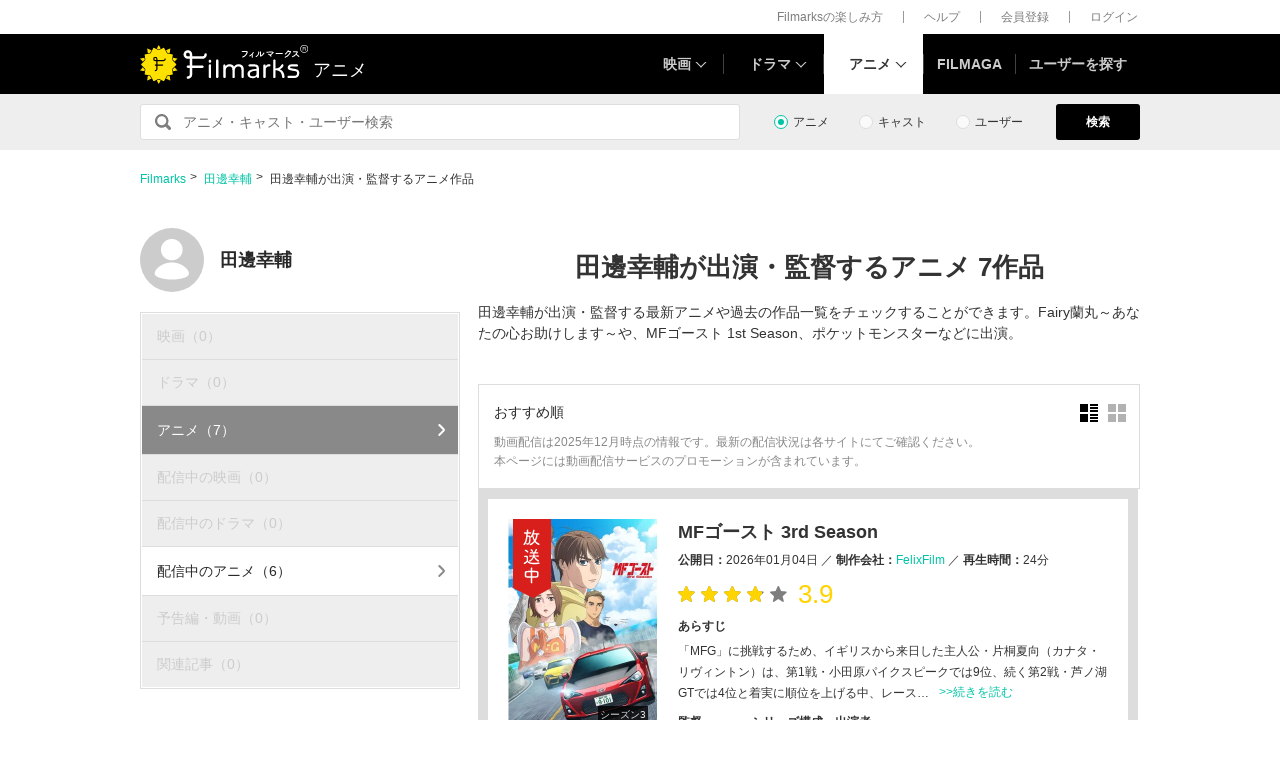

--- FILE ---
content_type: text/html; charset=utf-8
request_url: https://filmarks.com/people/279514/animes
body_size: 17203
content:
<!DOCTYPE html><html lang="ja"><head><meta charset="utf-8"><title>田邊幸輔が出演・監督するアニメ作品 | Filmarksアニメ</title><meta content="株式会社つみき" name="author"><meta content="田邊幸輔が出演・監督する最新アニメや過去の作品一覧をチェックすることができます。Fairy蘭丸～あなたの心お助けします～や、MFゴースト 1st Season、ポケットモンスターなどに出演。Filmarks(フィルマークス)は、125583作品、2億75万件以上の映画レビュー(感想・評価)数を誇る映画・ドラマ・アニメの情報サービスです。" name="description"><meta content="田邊幸輔,アニメ,出演,作品" name="keywords"><meta content="article" property="og:type"><meta content="田邊幸輔が出演・監督するアニメ作品 | Filmarksアニメ" property="og:title"><meta content="田邊幸輔が出演・監督する最新アニメや過去の作品一覧をチェックすることができます。Fairy蘭丸～あなたの心お助けします～や、MFゴースト 1st Season、ポケットモンスターなどに出演。" property="og:description"><meta content="https://filmarks.com/people/279514/animes" property="og:url"><meta content="https://d2ueuvlup6lbue.cloudfront.net/assets/common/og-1762851344577dd7a916d82bf8b894a80833447aab5a2215316d55bb251e4041.png" property="og:image"><meta content="https://d2ueuvlup6lbue.cloudfront.net/assets/common/og-1762851344577dd7a916d82bf8b894a80833447aab5a2215316d55bb251e4041.png" property="og:image:secure_url"><meta content="1200" property="og:image:width"><meta content="630" property="og:image:height"><meta content="112154808916946" property="fb:app_id"><meta content="summary" name="twitter:card"><meta content="@filmarks" name="twitter:site"><meta content="@filmarks" name="twitter:creator"><meta content="filmarks.com" name="twitter:domain"><meta content="width=1040, initial-scale=1" name="viewport"><meta name="csrf-param" content="authenticity_token" />
<meta name="csrf-token" content="VWGhyysTQMJUwAuZw7q_uztxl99-hfyAd7KZcMSmOl2UqQJbMk1sfYNu_H2a8eFqMd2czYrSaKpw3Ob0OelDfQ" /><link rel="stylesheet" href="https://d2ueuvlup6lbue.cloudfront.net/assets/build-pc-6e24eb15e2353db78ddb7f6a36b65de8f971128aee9b30a3a7c81849e9c970e8.css" media="all" /><script src="https://d2ueuvlup6lbue.cloudfront.net/assets/build-pc-471c03625e0cffa6faf932e60252ccbbaf026affc923aa8b29cd3322cc24bdcb.js"></script><script>(function(w,d,s,l,i){w[l]=w[l]||[];w[l].push({'gtm.start':
new Date().getTime(),event:'gtm.js'});var f=d.getElementsByTagName(s)[0],
j=d.createElement(s),dl=l!='dataLayer'?'&l='+l:'';j.async=true;j.src=
'https://www.googletagmanager.com/gtm.js?id='+i+dl+ '&gtm_auth=WptEGOY5FBHRvRVho2m9XA&gtm_preview=env-1&gtm_cookies_win=x';f.parentNode.insertBefore(j,f);
})(window,document,'script','dataLayer','GTM-PHNR3HR');</script><script>window.pbjs = window.pbjs || {};
window.pbjs.que = window.pbjs.que || [];</script><script async="async" src="https://flux-cdn.com/client/00096/filmaga_00105.min.js"></script><script async src="https://securepubads.g.doubleclick.net/tag/js/gpt.js"></script><script>var googletag = googletag || {};
googletag.cmd = googletag.cmd || [];</script><script>window.fluxtag = {
  readyBids: {
    prebid: false,
    amazon: false,
    google: false
  },
  failSafeTimeout: 3e3,
  isFn: function isFn(object) {
    var _t = 'Function';
    var toString = Object.prototype.toString;
    return toString.call(object) === '[object ' + _t + ']';
  },
  launchAdServer: function() {
    if (!fluxtag.readyBids.prebid || !fluxtag.readyBids.amazon) {
      return;
    }
    fluxtag.requestAdServer();
  },
  requestAdServer: function() {
    if (!fluxtag.readyBids.google) {
      fluxtag.readyBids.google = true;
      googletag.cmd.push(function () {
        if (!!(pbjs.setTargetingForGPTAsync) && fluxtag.isFn(pbjs.setTargetingForGPTAsync)) {
          pbjs.que.push(function () {
            pbjs.setTargetingForGPTAsync();
          });
        }
        googletag.pubads().refresh();
      });
    }
  }
};</script><script>setTimeout(function() {
  fluxtag.requestAdServer();
}, fluxtag.failSafeTimeout);</script><script>! function (a9, a, p, s, t, A, g) {
  if (a[a9]) return;

  function q(c, r) {
    a[a9]._Q.push([c, r])
  }
  a[a9] = {
    init: function () {
      q("i", arguments)
    },
    fetchBids: function () {
      q("f", arguments)
    },
    setDisplayBids: function () {},
    targetingKeys: function () {
      return []
    },
    _Q: []
  };
  A = p.createElement(s);
  A.async = !0;
  A.src = t;
  g = p.getElementsByTagName(s)[0];
  g.parentNode.insertBefore(A, g)
}("apstag", window, document, "script", "//c.amazon-adsystem.com/aax2/apstag.js");
apstag.init({
  pubID: 'ca0d34ce-e829-484a-a91a-c28c506e6d70',
  adServer: 'googletag',
  bidTimeout: 1e3
});
apstag.fetchBids({
  slots: [{
    slotID: "div-gpt-ad-1512029663350-0",
    slotName: "/42019642/filmarks_pc_global_header/filmarks_pc_header_movie_detail",
    sizes: [
      [970, 90],
      [728, 90],
      [970, 250]
    ]
  }, {
    slotID: "div-gpt-ad-1561524060199-0",
    slotName: "/42019642/filmarks_pc_global_footer",
    sizes: [
      [728, 90],
      [970, 90],
      [970, 250]
    ]
  }, {
    slotID: "div-gpt-ad-1561524327030-0",
    slotName: "/42019642/filmarks_pc_footer_overlay",
    sizes: [
      [728, 90],
      [970, 90]
    ]
  }, {
    slotID: "div-gpt-ad-1561523520225-0",
    slotName: "/42019642/filmarks_pc_300x250_01",
    sizes: [
      [300, 250],
      [336, 280]
    ]
  }, {
    slotID: "div-gpt-ad-1494812470925-0",
    slotName: "/42019642/filmarks_pc_300x250_02",
    sizes: [
      [300, 250]
    ]
  }, {
    slotID: "div-gpt-ad-1549958196932-0",
    slotName: "/42019642/filmarks_pc_300x600",
    sizes: [
      [300, 600]
    ]
  }]
}, function (bids) {
  googletag.cmd.push(function () {
    apstag.setDisplayBids();
    // TAM(UAM)を呼び出す
    fluxtag.readyBids.amazon = true;
    fluxtag.launchAdServer();
  });
});</script><script>googletag.cmd.push(function() {
  googletag.defineSlot('/42019642/filmarks_pc_global_header/filmarks_pc_header_except_movie_detail', [[970, 90], [728, 90]], 'div-gpt-ad-1512029443322-0').addService(googletag.pubads());
  googletag.defineSlot('/42019642/filmarks_pc_global_footer', [[728, 90], [970, 90], [970, 250]], 'div-gpt-ad-1561524060199-0').addService(googletag.pubads());
  googletag.defineSlot('/42019642/filmarks_pc_footer_overlay', [[728, 90], [970, 90]], 'div-gpt-ad-1561524327030-0').addService(googletag.pubads());
  
  
  googletag.defineSlot('/42019642/filmarks_pc_sidebanner_left_000x000', [200, 600], 'div-gpt-ad-1563799528306-0').addService(googletag.pubads());
  googletag.defineSlot('/42019642/filmarks_pc_sidebanner_right_000x000', [200, 600], 'div-gpt-ad-1563799669993-0').addService(googletag.pubads());
  
  googletag.pubads()
    .setTargeting('Environment', 'production')
    .setTargeting('ad_type', 'not_touchy')
    .enableSingleRequest();
  googletag.pubads().collapseEmptyDivs();
  googletag.pubads().disableInitialLoad();
  googletag.enableServices();

  // Prebidが呼び出せる状態の場合
  if (!!(window.pbFlux) && !!(window.pbFlux.prebidBidder) && fluxtag.isFn(window.pbFlux.prebidBidder)) {
    pbjs.que.push(function () {
      window.pbFlux.prebidBidder();
    });
  } else {
    // Prebidが呼び出せない場合、すぐにGAMを呼び出す
    fluxtag.readyBids.prebid = true;
    fluxtag.launchAdServer();
  }
});</script><!--Facebook Pixel Code--><script>!function(f,b,e,v,n,t,s){if(f.fbq)return;n=f.fbq=function(){n.callMethod?
n.callMethod.apply(n,arguments):n.queue.push(arguments)};if(!f._fbq)f._fbq=n;
n.push=n;n.loaded=!0;n.version='2.0';n.queue=[];t=b.createElement(e);t.async=!0;
t.src=v;s=b.getElementsByTagName(e)[0];s.parentNode.insertBefore(t,s)}(window,
document,'script','https://connect.facebook.net/en_US/fbevents.js');
fbq('init', '1189150794563821'); // Insert your pixel ID here.
fbq('track', 'PageView');</script><noscript><img height="1" src="https://www.facebook.com/tr?id=1189150794563821&amp;ev=PageView&amp;noscript=1" style="display:none" width="1"></noscript><!--End Facebook Pixel Code--><script>window.gnshbrequest = window.gnshbrequest || {cmd:[]};
window.gnshbrequest.cmd.push(function(){
  window.gnshbrequest.registerPassback("1511380");
  window.gnshbrequest.registerPassback("1521949");
  window.gnshbrequest.forceInternalRequest();
});</script><script async src="https://cpt.geniee.jp/hb/v1/213737/468/wrapper.min.js"></script><link rel="icon" type="image/x-icon" href="https://d2ueuvlup6lbue.cloudfront.net/favicon.ico" /></head><body><noscript><iframe height="0" src="https://www.googletagmanager.com/ns.html?id=GTM-PHNR3HR&amp;gtm_auth=WptEGOY5FBHRvRVho2m9XA&amp;gtm_preview=env-1&amp;gtm_cookies_win=x" style="display:none;visibility:hidden" width="0"></iframe></noscript><script src="https://cpt.geniee.jp/hb/v1/213737/468/instbody.min.js"></script><header><div class="l-header-group"><div class="l-header-group__inner"><ul class="l-header-group-nav"><li class="l-header-group-nav__item"><a target="_blank" rel="noopener nofollow" href="https://filmarks.zendesk.com/hc/ja/categories/115000080587-Filmarks%E3%81%AE%E6%A5%BD%E3%81%97%E3%81%BF%E6%96%B9">Filmarksの楽しみ方</a></li><li class="l-header-group-nav__item"><a target="_blank" rel="noopener nofollow" href="https://filmarks.zendesk.com/hc/ja/">ヘルプ</a></li><li class="l-header-group-nav__item"><a rel="nofollow" href="/register">会員登録</a></li><li class="l-header-group-nav__item"><a rel="nofollow" href="/login">ログイン</a></li></ul></div></div><div class="l-header"><div class="l-header__inner"><div class="l-header__brand"><a class="l-header__brand-logo" href="/animes"><img alt="Filmarks" src="https://d2ueuvlup6lbue.cloudfront.net/assets/pc/project/logo_brand-c14549a90b4abe0a29f4be8b0c5f29f6700c595656d0e3d03dfc7a993d91a4ee.svg" width="169" height="40" /><span class="l-header__brand-sub">アニメ</span></a></div><nav class="l-header__nav js-header"><ul><li :class="MenuItemMovieClass" @mouseenter.self="showMenuMovie" @mouseout.stop.prevent="onMouseoutMenuMovie" class="l-header__nav-item l-header__nav-item--movie l-header__nav-item--arrow-down"><a class="l-header__nav-link js-header-nav-movie" href="/">映画</a><header-modal-menu-base :is-show-header-menu="isShowMenuMovie" v-cloak><p class="p-header-modal-menu__title"><a class="p-header-modal-menu__list-link" href="/list">映画を探す</a></p><div class="p-header-modal-menu__lists"><ul class="p-header-modal-menu__list"><li class="p-header-modal-menu__list-item"><a class="p-header-modal-menu__list-link" href="/list/now">上映中の映画</a></li><li class="p-header-modal-menu__list-item"><a class="p-header-modal-menu__list-link" href="/list/coming">公開予定の映画</a></li><li class="p-header-modal-menu__list-item"><a class="p-header-modal-menu__list-link" href="/list/upcoming">今週公開の映画</a></li><li class="p-header-modal-menu__list-item"><a class="p-header-modal-menu__list-link" href="/list/trend">今話題のおすすめ映画</a></li><li class="p-header-modal-menu__list-item"><a class="p-header-modal-menu__list-link" href="/list/award">映画賞・映画祭</a></li><li class="p-header-modal-menu__list-item"><a class="p-header-modal-menu__list-link" href="/list/year">製作年代・製作年</a></li><li class="p-header-modal-menu__list-item"><a class="p-header-modal-menu__list-link" href="/list/country">製作国・地域</a></li><li class="p-header-modal-menu__list-item"><a class="p-header-modal-menu__list-link" href="/list/genre">ジャンル</a></li><li class="p-header-modal-menu__list-item"><a class="p-header-modal-menu__list-link" href="/list/distributor">配給会社</a></li><li class="p-header-modal-menu__list-item"><a class="p-header-modal-menu__list-link" href="/list/series">映画シリーズ</a></li><li class="p-header-modal-menu__list-item"><a class="p-header-modal-menu__list-link" rel="nofollow" href="/list/tag">#タグ</a></li><li class="p-header-modal-menu__list-item"><a class="p-header-modal-menu__list-link" href="/theaters">映画館</a></li></ul><ul class="p-header-modal-menu__list"><li class="p-header-modal-menu__list-item"><a class="p-header-modal-menu__list-title" href="/list/vod">動画配信サービス</a></li><li class="p-header-modal-menu__list-item"><ul class="p-header-modal-menu__list p-header-modal-menu__list--vod"><li class="p-header-modal-menu__list-item"><a class="p-header-modal-menu__list-link" href="/list/vod/prime_video"><span class="p-header-modal-menu__list-dot">・</span><span class="p-header-modal-menu__list-text">Prime Video</span></a></li><li class="p-header-modal-menu__list-item"><a class="p-header-modal-menu__list-link" href="/list/vod/unext"><span class="p-header-modal-menu__list-dot">・</span><span class="p-header-modal-menu__list-text">U-NEXT</span></a></li><li class="p-header-modal-menu__list-item"><a class="p-header-modal-menu__list-link" href="/list/vod/dmmtv"><span class="p-header-modal-menu__list-dot">・</span><span class="p-header-modal-menu__list-text">DMM TV</span></a></li><li class="p-header-modal-menu__list-item"><a class="p-header-modal-menu__list-link" href="/list/vod/rakutentv"><span class="p-header-modal-menu__list-dot">・</span><span class="p-header-modal-menu__list-text">Rakuten TV</span></a></li><li class="p-header-modal-menu__list-item"><a class="p-header-modal-menu__list-link" href="/list/vod/disneyplus"><span class="p-header-modal-menu__list-dot">・</span><span class="p-header-modal-menu__list-text">ディズニープラス</span></a></li><li class="p-header-modal-menu__list-item"><a class="p-header-modal-menu__list-link" href="/list/vod/fod"><span class="p-header-modal-menu__list-dot">・</span><span class="p-header-modal-menu__list-text">FOD</span></a></li><li class="p-header-modal-menu__list-item"><a class="p-header-modal-menu__list-link" href="/list/vod/lemino"><span class="p-header-modal-menu__list-dot">・</span><span class="p-header-modal-menu__list-text">Lemino</span></a></li><li class="p-header-modal-menu__list-item"><a class="p-header-modal-menu__list-link" href="/list/vod/telasa"><span class="p-header-modal-menu__list-dot">・</span><span class="p-header-modal-menu__list-text">TELASA</span></a></li><li class="p-header-modal-menu__list-item"><a class="p-header-modal-menu__list-link" href="/list/vod/abema"><span class="p-header-modal-menu__list-dot">・</span><span class="p-header-modal-menu__list-text">ABEMA</span></a></li><li class="p-header-modal-menu__list-item"><a class="p-header-modal-menu__list-link" href="/list/vod/danime"><span class="p-header-modal-menu__list-dot">・</span><span class="p-header-modal-menu__list-text">dアニメストア</span></a></li><li class="p-header-modal-menu__list-item"><a class="p-header-modal-menu__list-link" href="/list/vod/hulu"><span class="p-header-modal-menu__list-dot">・</span><span class="p-header-modal-menu__list-text">Hulu</span></a></li><li class="p-header-modal-menu__list-item"><a class="p-header-modal-menu__list-link" href="/list/vod/netflix"><span class="p-header-modal-menu__list-dot">・</span><span class="p-header-modal-menu__list-text">Netflix</span></a></li><li class="p-header-modal-menu__list-item"><a class="p-header-modal-menu__list-link" href="/list/vod/wod"><span class="p-header-modal-menu__list-dot">・</span><span class="p-header-modal-menu__list-text">WOWOWオンデマンド</span></a></li><li class="p-header-modal-menu__list-item"><a class="p-header-modal-menu__list-link" href="/list/vod/animetimes"><span class="p-header-modal-menu__list-dot">・</span><span class="p-header-modal-menu__list-text">アニメタイムズ</span></a></li><li class="p-header-modal-menu__list-item"><a class="p-header-modal-menu__list-link" href="/list/vod/roadstead"><span class="p-header-modal-menu__list-dot">・</span><span class="p-header-modal-menu__list-text">Roadstead</span></a></li><li class="p-header-modal-menu__list-item"><a class="p-header-modal-menu__list-link" href="/list/vod/jcom_stream"><span class="p-header-modal-menu__list-dot">・</span><span class="p-header-modal-menu__list-text">J:COM STREAM</span></a></li><li class="p-header-modal-menu__list-item"><a class="p-header-modal-menu__list-link" href="/list/vod/tsutaya_discas"><span class="p-header-modal-menu__list-dot">・</span><span class="p-header-modal-menu__list-text">TSUTAYA DISCAS</span></a></li></ul></li></ul></div></header-modal-menu-base></li><div class="c2-divider--menu-item"></div><li :class="MenuItemDramaClass" @mouseenter.self="showMenuDrama" @mouseout.stop.prevent="onMouseoutMenuDrama" class="l-header__nav-item l-header__nav-item--drama l-header__nav-item--arrow-down"><a class="l-header__nav-link js-header-nav-drama" href="/dramas">ドラマ</a><header-modal-menu-base :is-show-header-menu="isShowMenuDrama" v-cloak><p class="p-header-modal-menu__title"><a class="p-header-modal-menu__list-link" href="/list-drama">ドラマを探す</a></p><div class="p-header-modal-menu__lists"><ul class="p-header-modal-menu__list"><li class="p-header-modal-menu__list-item"><a class="p-header-modal-menu__list-link" href="/list-drama/trend">今話題のおすすめドラマ</a></li><li class="p-header-modal-menu__list-item"><a class="p-header-modal-menu__list-link" href="/list-drama/year">製作年代・製作年</a></li><li class="p-header-modal-menu__list-item"><a class="p-header-modal-menu__list-link" href="/list-drama/country">製作国・地域</a></li><li class="p-header-modal-menu__list-item"><a class="p-header-modal-menu__list-link" href="/list-drama/genre">ジャンル</a></li></ul><ul class="p-header-modal-menu__list"><li class="p-header-modal-menu__list-item"><a class="p-header-modal-menu__list-title" href="/list-drama/vod">動画配信サービス</a></li><li class="p-header-modal-menu__list-item"><ul class="p-header-modal-menu__list p-header-modal-menu__list--vod"><li class="p-header-modal-menu__list-item"><a class="p-header-modal-menu__list-link" href="/list-drama/vod/prime_video"><span class="p-header-modal-menu__list-dot">・</span><span class="p-header-modal-menu__list-text">Prime Video</span></a></li><li class="p-header-modal-menu__list-item"><a class="p-header-modal-menu__list-link" href="/list-drama/vod/unext"><span class="p-header-modal-menu__list-dot">・</span><span class="p-header-modal-menu__list-text">U-NEXT</span></a></li><li class="p-header-modal-menu__list-item"><a class="p-header-modal-menu__list-link" href="/list-drama/vod/dmmtv"><span class="p-header-modal-menu__list-dot">・</span><span class="p-header-modal-menu__list-text">DMM TV</span></a></li><li class="p-header-modal-menu__list-item"><a class="p-header-modal-menu__list-link" href="/list-drama/vod/rakutentv"><span class="p-header-modal-menu__list-dot">・</span><span class="p-header-modal-menu__list-text">Rakuten TV</span></a></li><li class="p-header-modal-menu__list-item"><a class="p-header-modal-menu__list-link" href="/list-drama/vod/disneyplus"><span class="p-header-modal-menu__list-dot">・</span><span class="p-header-modal-menu__list-text">ディズニープラス</span></a></li><li class="p-header-modal-menu__list-item"><a class="p-header-modal-menu__list-link" href="/list-drama/vod/fod"><span class="p-header-modal-menu__list-dot">・</span><span class="p-header-modal-menu__list-text">FOD</span></a></li><li class="p-header-modal-menu__list-item"><a class="p-header-modal-menu__list-link" href="/list-drama/vod/telasa"><span class="p-header-modal-menu__list-dot">・</span><span class="p-header-modal-menu__list-text">TELASA</span></a></li><li class="p-header-modal-menu__list-item"><a class="p-header-modal-menu__list-link" href="/list-drama/vod/lemino"><span class="p-header-modal-menu__list-dot">・</span><span class="p-header-modal-menu__list-text">Lemino</span></a></li><li class="p-header-modal-menu__list-item"><a class="p-header-modal-menu__list-link" href="/list-drama/vod/abema"><span class="p-header-modal-menu__list-dot">・</span><span class="p-header-modal-menu__list-text">ABEMA</span></a></li><li class="p-header-modal-menu__list-item"><a class="p-header-modal-menu__list-link" href="/list-drama/vod/hulu"><span class="p-header-modal-menu__list-dot">・</span><span class="p-header-modal-menu__list-text">Hulu</span></a></li><li class="p-header-modal-menu__list-item"><a class="p-header-modal-menu__list-link" href="/list-drama/vod/netflix"><span class="p-header-modal-menu__list-dot">・</span><span class="p-header-modal-menu__list-text">Netflix</span></a></li><li class="p-header-modal-menu__list-item"><a class="p-header-modal-menu__list-link" href="/list-drama/vod/wod"><span class="p-header-modal-menu__list-dot">・</span><span class="p-header-modal-menu__list-text">WOWOWオンデマンド</span></a></li><li class="p-header-modal-menu__list-item"><a class="p-header-modal-menu__list-link" href="/list-drama/vod/animetimes"><span class="p-header-modal-menu__list-dot">・</span><span class="p-header-modal-menu__list-text">アニメタイムズ</span></a></li><li class="p-header-modal-menu__list-item"><a class="p-header-modal-menu__list-link" href="/list-drama/vod/roadstead"><span class="p-header-modal-menu__list-dot">・</span><span class="p-header-modal-menu__list-text">Roadstead</span></a></li><li class="p-header-modal-menu__list-item"><a class="p-header-modal-menu__list-link" href="/list-drama/vod/jcom_stream"><span class="p-header-modal-menu__list-dot">・</span><span class="p-header-modal-menu__list-text">J:COM STREAM</span></a></li><li class="p-header-modal-menu__list-item"><a class="p-header-modal-menu__list-link" href="/list-drama/vod/tsutaya_discas"><span class="p-header-modal-menu__list-dot">・</span><span class="p-header-modal-menu__list-text">TSUTAYA DISCAS</span></a></li><li class="p-header-modal-menu__list-item"><a class="p-header-modal-menu__list-link" href="/list-drama/vod/tver"><span class="p-header-modal-menu__list-dot">・</span><span class="p-header-modal-menu__list-text">TVer</span></a></li></ul></li></ul></div></header-modal-menu-base></li><div class="c2-divider--menu-item"></div><li :class="MenuItemAnimeClass" @mouseenter.self="showMenuAnime" @mouseout.stop.prevent="onMouseoutMenuAnime" class="l-header__nav-item l-header__nav-item--anime l-header__nav-item--arrow-down is-active"><a class="l-header__nav-link js-header-nav-anime" href="/animes">アニメ</a><header-modal-menu-base :is-show-header-menu="isShowMenuAnime" v-cloak><p class="p-header-modal-menu__title"><a class="p-header-modal-menu__list-link" href="/list-anime">アニメを探す</a></p><div class="p-header-modal-menu__lists"><ul class="p-header-modal-menu__list"><li class="p-header-modal-menu__list-item"><a class="p-header-modal-menu__list-link" href="/list-anime/trend">今話題のおすすめアニメ</a></li><li class="p-header-modal-menu__list-item"><a class="p-header-modal-menu__list-link" href="/list-anime/year">製作年代・製作年</a></li><li class="p-header-modal-menu__list-item"><a class="p-header-modal-menu__list-link" href="/list-anime/release_year">放送・配信時期</a></li><li class="p-header-modal-menu__list-item"><a class="p-header-modal-menu__list-link" href="/list-anime/company">制作会社</a></li></ul><ul class="p-header-modal-menu__list"><li class="p-header-modal-menu__list-item"><a class="p-header-modal-menu__list-title" href="/list-anime/vod">動画配信サービス</a></li><li class="p-header-modal-menu__list-item"><ul class="p-header-modal-menu__list p-header-modal-menu__list--vod"><li class="p-header-modal-menu__list-item"><a class="p-header-modal-menu__list-link" href="/list-anime/vod/prime_video"><span class="p-header-modal-menu__list-dot">・</span><span class="p-header-modal-menu__list-text">Prime Video</span></a></li><li class="p-header-modal-menu__list-item"><a class="p-header-modal-menu__list-link" href="/list-anime/vod/unext"><span class="p-header-modal-menu__list-dot">・</span><span class="p-header-modal-menu__list-text">U-NEXT</span></a></li><li class="p-header-modal-menu__list-item"><a class="p-header-modal-menu__list-link" href="/list-anime/vod/dmmtv"><span class="p-header-modal-menu__list-dot">・</span><span class="p-header-modal-menu__list-text">DMM TV</span></a></li><li class="p-header-modal-menu__list-item"><a class="p-header-modal-menu__list-link" href="/list-anime/vod/rakutentv"><span class="p-header-modal-menu__list-dot">・</span><span class="p-header-modal-menu__list-text">Rakuten TV</span></a></li><li class="p-header-modal-menu__list-item"><a class="p-header-modal-menu__list-link" href="/list-anime/vod/disneyplus"><span class="p-header-modal-menu__list-dot">・</span><span class="p-header-modal-menu__list-text">ディズニープラス</span></a></li><li class="p-header-modal-menu__list-item"><a class="p-header-modal-menu__list-link" href="/list-anime/vod/fod"><span class="p-header-modal-menu__list-dot">・</span><span class="p-header-modal-menu__list-text">FOD</span></a></li><li class="p-header-modal-menu__list-item"><a class="p-header-modal-menu__list-link" href="/list-anime/vod/telasa"><span class="p-header-modal-menu__list-dot">・</span><span class="p-header-modal-menu__list-text">TELASA</span></a></li><li class="p-header-modal-menu__list-item"><a class="p-header-modal-menu__list-link" href="/list-anime/vod/lemino"><span class="p-header-modal-menu__list-dot">・</span><span class="p-header-modal-menu__list-text">Lemino</span></a></li><li class="p-header-modal-menu__list-item"><a class="p-header-modal-menu__list-link" href="/list-anime/vod/abema"><span class="p-header-modal-menu__list-dot">・</span><span class="p-header-modal-menu__list-text">ABEMA</span></a></li><li class="p-header-modal-menu__list-item"><a class="p-header-modal-menu__list-link" href="/list-anime/vod/danime"><span class="p-header-modal-menu__list-dot">・</span><span class="p-header-modal-menu__list-text">dアニメストア</span></a></li><li class="p-header-modal-menu__list-item"><a class="p-header-modal-menu__list-link" href="/list-anime/vod/hulu"><span class="p-header-modal-menu__list-dot">・</span><span class="p-header-modal-menu__list-text">Hulu</span></a></li><li class="p-header-modal-menu__list-item"><a class="p-header-modal-menu__list-link" href="/list-anime/vod/netflix"><span class="p-header-modal-menu__list-dot">・</span><span class="p-header-modal-menu__list-text">Netflix</span></a></li><li class="p-header-modal-menu__list-item"><a class="p-header-modal-menu__list-link" href="/list-anime/vod/wod"><span class="p-header-modal-menu__list-dot">・</span><span class="p-header-modal-menu__list-text">WOWOWオンデマンド</span></a></li><li class="p-header-modal-menu__list-item"><a class="p-header-modal-menu__list-link" href="/list-anime/vod/animetimes"><span class="p-header-modal-menu__list-dot">・</span><span class="p-header-modal-menu__list-text">アニメタイムズ</span></a></li><li class="p-header-modal-menu__list-item"><a class="p-header-modal-menu__list-link" href="/list-anime/vod/roadstead"><span class="p-header-modal-menu__list-dot">・</span><span class="p-header-modal-menu__list-text">Roadstead</span></a></li><li class="p-header-modal-menu__list-item"><a class="p-header-modal-menu__list-link" href="/list-anime/vod/jcom_stream"><span class="p-header-modal-menu__list-dot">・</span><span class="p-header-modal-menu__list-text">J:COM STREAM</span></a></li><li class="p-header-modal-menu__list-item"><a class="p-header-modal-menu__list-link" href="/list-anime/vod/tsutaya_discas"><span class="p-header-modal-menu__list-dot">・</span><span class="p-header-modal-menu__list-text">TSUTAYA DISCAS</span></a></li><li class="p-header-modal-menu__list-item"><a class="p-header-modal-menu__list-link" href="/list-anime/vod/tver"><span class="p-header-modal-menu__list-dot">・</span><span class="p-header-modal-menu__list-text">TVer</span></a></li></ul></li></ul></div></header-modal-menu-base></li><div class="c2-divider--menu-item"></div><li class="l-header__nav-item"><a href="https://filmaga.filmarks.com">FILMAGA</a></li><div class="c2-divider--menu-item"></div><li class="l-header__nav-item"><a href="/search/users/popular">ユーザーを探す</a></li></ul></nav></div></div></header><div class="l-header_dfp_ad"><!--/42019642/filmarks_pc_global_header/filmarks_pc_header_except_movie_detail--><div id="div-gpt-ad-1512029443322-0" style="min-height:90px;"><script>
//<![CDATA[
googletag.cmd.push(function() { googletag.display('div-gpt-ad-1512029443322-0'); });
//]]>
</script></div></div><div class="l-search"><form action="/search/animes" class="l-search__form" id="js-search-form"><fieldset :class="{ &#39;is-active&#39; : onFocus }" class="l-search-field" ref="jsSearchFormChildRef"><legend>Filmarks内から</legend><input class="l-search-field__submit" type="submit" value="検索"><input :placeholder="getPlaceHolder()" @blur="onBlurInput" @focus="onFocusInput" autocomplete="off" class="l-search-field__query" id="q" name="q" type="search" v-model="searchWord"></fieldset><div class="l-search__types"><div class="p-search-type"><div class="c-input-radio__label c-input-radio"><input :checked="isMoviesSearch" @change="onClickTypeMedia" class="c-input-radio__check c-input-radio__check--search" id="search-type-content" type="radio" value="movie"><label for="search-type-content">アニメ</label></div></div><div class="p-search-type"><div class="c-input-radio__label c-input-radio"><input :checked="isPeopleSearch" @change="onClickTypePeople" class="c-input-radio__check c-input-radio__check--search" id="search-type-people" type="radio" value="people"><label for="search-type-people">キャスト</label></div></div><div class="p-search-type"><div class="c-input-radio__label c-input-radio"><input :checked="isUsersSearch" @change="onClickTypeUser" class="c-input-radio__check c-input-radio__check--search" id="search-type-user" type="radio" value="user"><label for="search-type-user">ユーザー</label></div></div></div><div class="l-search__button"><button class="c-button-1" type="submit">検索</button></div></form></div><div class="l-main"><div id="js-jack_dfp_ad"><jack-dfp-ad-item :is-intersecting="isIntersecting" id-num="1563799528306-0" position="left"></jack-dfp-ad-item><jack-dfp-ad-item :is-intersecting="isIntersecting" id-num="1563799669993-0" position="right"></jack-dfp-ad-item></div><script type="application/ld+json">{"@context":"http://schema.org","@type":"BreadcrumbList","itemListElement":[{"@type":"ListItem","position":1,"item":{"@id":"https://filmarks.com","name":"Filmarks"}},{"@type":"ListItem","position":2,"item":{"@id":"https://filmarks.com/people/279514","name":"田邊幸輔"}},{"@type":"ListItem","position":3,"item":{"@id":"https://filmarks.com/people/279514/animes","name":"田邊幸輔が出演・監督するアニメ作品"}}]}</script><div class="p-person-contents"><div class="p-person-contents__header"><ul class="c-breadcrumbs"><li><a href="/">Filmarks</a></li><li><a href="/people/279514">田邊幸輔</a></li><li>田邊幸輔が出演・監督するアニメ作品</li></ul></div><div class="p-person-contents__inner p-person-contents__grid"><div class="p-person-contents__sidebar"><a class="p-person-contents__profile p-person-contents__grid" href="/people/279514"><div class="c2-avatar"><div class="c2-avatar__image-icon c2-avatar__image-icon--large"><img alt="田邊幸輔" src="https://d2ueuvlup6lbue.cloudfront.net/assets/common/component/v2/avatar-95ad7c60971e057fc61b6c497386ef18fa1bb3d1cbae8d0b484d91dc794d103a.svg" /></div></div><h2 class="p-person-contents__name">田邊幸輔</h2></a><div class="p2-side-navigation-left"><a class="c2-side-navigation-menu-item is-disabled" rel="nofollow" href="/people/279514/movies"><div class="c2-side-navigation-menu-item--title">映画（0）</div></a><a class="c2-side-navigation-menu-item is-disabled" rel="nofollow" href="/people/279514/dramas"><div class="c2-side-navigation-menu-item--title">ドラマ（0）</div></a><a class="c2-side-navigation-menu-item selected" href="/people/279514/animes"><div class="c2-side-navigation-menu-item--title">アニメ（7）</div><div class="c2-side-navigation-menu-item--arrow"><img src="https://d2ueuvlup6lbue.cloudfront.net/assets/common/icon_chevron_right-9a1afe252dae994b85374aaaa23111950ac0e5afb3352c4bd53465213681a988.svg" /></div></a><a class="c2-side-navigation-menu-item is-disabled" rel="nofollow" href="/people/279514/movies?vod=all"><div class="c2-side-navigation-menu-item--title">配信中の映画（0）</div></a><a class="c2-side-navigation-menu-item is-disabled" rel="nofollow" href="/people/279514/dramas?vod=all"><div class="c2-side-navigation-menu-item--title">配信中のドラマ（0）</div></a><a class="c2-side-navigation-menu-item" href="/people/279514/animes?vod=all"><div class="c2-side-navigation-menu-item--title">配信中のアニメ（6）</div><div class="c2-side-navigation-menu-item--arrow"><img src="https://d2ueuvlup6lbue.cloudfront.net/assets/common/icon_chevron_right_off-0fcaa58412792bacc7f4919833adde4317b439b3002da69717cad8bf5ffe67c4.svg" /></div></a><a class="c2-side-navigation-menu-item is-disabled" href="/people/279514/trailers"><div class="c2-side-navigation-menu-item--title">予告編・動画（0）</div></a><a class="c2-side-navigation-menu-item is-disabled" href="/people/279514/articles"><div class="c2-side-navigation-menu-item--title">関連記事（0）</div></a></div></div><div class="p-person-contents__mainarea"><h1 class="c-page-title__title">田邊幸輔が出演・監督するアニメ 7作品</h1><div class="c-page-title__description">田邊幸輔が出演・監督する最新アニメや過去の作品一覧をチェックすることができます。Fairy蘭丸～あなたの心お助けします～や、MFゴースト 1st Season、ポケットモンスターなどに出演。</div><div class="p-person-contents__list"><div class="p-contents-grid"><div class="p-content-cassette-tab-wrapper"><div class="p-content-cassette-tab"><div class="p-content-cassette-tab__menu"><ul class="p-content-cassette-tab__list"><li class="p-content-cassette-tab__item"><h2>おすすめ順</h2></li></ul></div><div class="p-content-cassette-tab__view"><ul class="c-content-index-view-changer"><li class="c-content-index-view-changer__button is-active"><img alt="List view" src="https://d2ueuvlup6lbue.cloudfront.net/assets/pc/project/btn_list-a255ca3860eb512391e909754d420f74bee76a84f07a309e099eb1ac69268885.svg" width="18" height="18" /></li><li class="c-content-index-view-changer__button"><a href="/people/279514/animes?view=poster"><img alt="Grid view" src="https://d2ueuvlup6lbue.cloudfront.net/assets/pc/project/btn_grid-0dda990da431913806ec90ca5af19e090f5fb2d13146771ddaa8c5e0d1f0cb6d.svg" width="18" height="18" /></a></li></ul></div></div><div class="c-guideline-date-promotion">動画配信は2025年12月時点の情報です。最新の配信状況は各サイトにてご確認ください。<br>本ページには動画配信サービスのプロモーションが含まれています。</div></div><div class="js-cassette" data-clip="{&quot;active&quot;:&quot;false&quot;,&quot;anime_series_id&quot;:3328,&quot;anime_season_id&quot;:6281,&quot;id&quot;:null,&quot;count&quot;:689}" data-mark="{&quot;active&quot;:&quot;false&quot;,&quot;anime_series_id&quot;:3328,&quot;anime_season_id&quot;:6281,&quot;id&quot;:null,&quot;count&quot;:134,&quot;social&quot;:null}"><div @click="onClickDetailLink($event, &#39;/animes/3328/6281&#39;)" class="p-content-cassette"><div class="p-content-cassette__info"><div class="p-content-cassette__info-left"><div class="p-content-cassette__jacket" v-pre><div class="c2-poster-m"><div class="c2-poster-m__season"><div class="c2-tag-season"><div class="c2-tag-season__text">シーズン3</div></div></div><div class="c2-poster-m__tag"><div class="c2-tag-broadcasting-now"></div></div><img alt="MFゴースト 3rd Season" loading="auto" src="https://d2ueuvlup6lbue.cloudfront.net/variants/production/store/fitpad/300/420/nz2lzibk0355wonpdd9zokdin6ee/_.jpg" width="150" height="210" /></div></div><div class="p-content-cassette__actions"><div :class="{ &#39;is-active&#39;: mark.isActive }" class="p-content-cassette__action p-content-cassette__action--marks"><a rel="nofollow" href="/login"><span class="p-content-cassette__action-body" v-cloak>{{ viewingMarkCount }}</span></a><modal-overlay :show="mark.show" @close-editor="closeEditor"></modal-overlay><mark-editor :is-active="mark.isActive" :is-api-processing="mark.isApiProcessing" :mark="mark" :show="mark.show" :social="mark.social" @change-share-twitter="changeShareTwitter" @change-spoiler="changeSpoiler" @close-editor="closeEditor" @delete-mark="editorDeleteMark" @save-mark="editorSaveMark"></mark-editor></div><div :class="{ &#39;is-active&#39;: clip.isActive }" class="p-content-cassette__action p-content-cassette__action--clips"><a rel="nofollow" href="/login?clip=6281"><span class="p-content-cassette__action-body" v-cloak>{{ viewingClipCount }}</span></a></div></div></div><div class="p-content-cassette__info-main" v-pre><div class="p-content-cassette__title-wrapper"><h3 class="p-content-cassette__title">MFゴースト 3rd Season</h3></div><div class="p-content-cassette__other-info"><h4 class="p-content-cassette__other-info-title">公開日：</h4><span>2026年01月04日</span> ／ <h4 class="p-content-cassette__other-info-title">制作会社：</h4><ul><li><a href="/list-anime/company/117">FelixFilm</a></li></ul> ／ <h4 class="p-content-cassette__other-info-title">再生時間：</h4><span>24分</span></div><div class="p-content-cassette__rate"><div class="c-rating c-rating--39"><div class="c-rating__star"></div><div class="c-rating__score">3.9</div></div></div><h4 class="p-content-cassette__synopsis-term">あらすじ</h4><div class="p-content-cassette__synopsis-desc"><p class="p-content-cassette__synopsis-desc-text">「MFG」に挑戦するため、イギリスから来日した主人公・片桐夏向（カナタ・リヴィントン）は、第1戦・小田原パイクスピークでは9位、続く第2戦・芦ノ湖GTでは4位と着実に順位を上げる中、レース…</p><a class="p-content-cassette__readmore" href="/animes/3328/6281">&gt;&gt;続きを読む</a></div><div class="p-content-cassette__people"><div class="p-content-cassette__people-wrap"><h4 class="p-content-cassette__people-list-term">監督</h4><ul><li class="p-content-cassette__people-list-desc"><a class="c-label" href="/people/302632">中智仁</a></li></ul></div><div class="p-content-cassette__people-wrap"><h4 class="p-content-cassette__people-list-term">シリーズ構成</h4><ul><li class="p-content-cassette__people-list-desc"><a class="c-label" href="/people/111451">山下憲一</a></li></ul></div><div class="p-content-cassette__people-wrap"><h4 class="p-content-cassette__people-list-term">出演者</h4><ul><li class="p-content-cassette__people-list-desc"><a class="c-label" href="/people/226654">内田雄馬</a></li><li class="p-content-cassette__people-list-desc"><a class="c-label" href="/people/204743">佐倉綾音</a></li></ul></div></div><div class="p-content-cassette__people-readmore"><a class="p-content-cassette__readmore" href="/animes/3328/6281">&gt;&gt;詳しい情報を見る</a></div></div><div class="p-content-cassette__vod-container"><div class="p-content-cassette-vod"><a target="_blank" rel="noopener nofollow" data-gtm-section-name="list" data-gtm-click="vod" data-gtm-info="Prime Video" data-gtm-path="/people/279514/animes" href="https://www.amazon.co.jp/dp/B0GCHPF84Z?tag=filmarks_web-22"><div class="p-content-cassette-vod__upper"><div class="p-content-cassette-vod__thumbnail"><img alt="Prime Video" filename="_" loading="auto" src="https://d2ueuvlup6lbue.cloudfront.net/variants/production/store/fit_lossless/100/100/rzy692qhnduvj07jw826xyqjrb89/_.png" width="50" height="50" /></div><div class="p-content-cassette-vod__text"><h3 class="p-content-cassette-vod__title">Prime Video</h3><p class="p-content-cassette-vod__desc">初回30日間無料</p></div><div class="c-vod-service-types c-vod-service-types__vertical"><div class="c-vod-service-types__label label-svod">見放題</div></div></div><div class="p-content-cassette-vod__link">30日間無料で今すぐ観る</div></a></div><div class="p-content-cassette-vod"><a target="_blank" rel="noopener nofollow" data-gtm-section-name="list" data-gtm-click="vod" data-gtm-info="U-NEXT" data-gtm-path="/people/279514/animes" href="https://www.video.unext.jp/title/SID0249085/c_txt=b?rid=SID0249085&amp;utm_medium=a_n&amp;utm_campaign=a_n&amp;utm_content=SID0249085&amp;cid=D33365&amp;utm_source=filmarks&amp;adid=XXX"><div class="p-content-cassette-vod__upper"><div class="p-content-cassette-vod__thumbnail"><img alt="U-NEXT" filename="_" loading="auto" src="https://d2ueuvlup6lbue.cloudfront.net/variants/production/store/fit_lossless/100/100/smd7ufyygjaq1smkn5yfcu8hhcsc/_.png" width="50" height="50" /></div><div class="p-content-cassette-vod__text"><h3 class="p-content-cassette-vod__title">U-NEXT</h3><p class="p-content-cassette-vod__desc">初回31日間無料</p></div><div class="c-vod-service-types c-vod-service-types__vertical"><div class="c-vod-service-types__label label-svod">見放題</div></div></div><div class="p-content-cassette-vod__link">31日間無料で今すぐ観る</div></a></div></div><div class="p-content-cassette__vod-info-readmore"><a href="/animes/3328/6281/vod">&gt;&gt;配信中の動画配信サービスをもっと見る</a></div></div><div class="p-content-cassette__reviews" v-pre><h4 class="p-content-cassette__reviews-title">おすすめの感想・評価</h4><div class="p-content-cassette__reviews-container"><div class="p-content-cassette__review"><div class="c-media"><div class="c-media__avatar"><a href="/users/joe_i/marks/animes"><div class="c2-avatar"><div class="c2-avatar__image-icon c2-avatar__image-icon--medium"><img alt="ジョー" loading="auto" src="https://d2ueuvlup6lbue.cloudfront.net/variants/production/store/fill/100/100/7t94h3bqeh5wa0dqx4qeuk6x3ljm/_.jpg" /></div></div></a></div><div class="c-media__content"><h5 class="c-media__text"><a href="/animes/3328/6281/reviews/9233871">ジョーの感想・評価</a></h5><div class="c-rating c-rating--50"><div class="c-rating__star"></div><div class="c-rating__score">5.0</div></div></div></div><div class="p-content-cassette__review-body"><p class="p-content-cassette__review-text">ユーロビートが鳴った瞬間、「あ、帰ってきた」と思わせてくれる3期   ★5.0（Amazon Prime Video）…</p><a class="p-content-cassette__readmore" href="/animes/3328/6281/reviews/9233871">&gt;&gt;続きを読む</a></div></div><div class="p-content-cassette__review"><div class="c-media"><div class="c-media__avatar"><a href="/users/katsuchika8/marks/animes"><div class="c2-avatar"><div class="c2-avatar__image-icon c2-avatar__image-icon--medium"><img alt="こだわり道場師範代" loading="auto" src="https://d2ueuvlup6lbue.cloudfront.net/variants/production/store/fill/100/100/n9islixvtpn7t61x56e1d0i3kuqj/_.jpg" /></div></div></a></div><div class="c-media__content"><h5 class="c-media__text"><a href="/animes/3328/6281/reviews/7975187">こだわり道場師範代の感想・評価</a></h5><div class="c-rating c-rating--40"><div class="c-rating__star"></div><div class="c-rating__score">4.0</div></div></div></div><div class="p-content-cassette__review-body"><p class="p-content-cassette__review-text">2025年5月、HHDのTV自動録画機能で鑑賞。 かなり前に録画されてたのを一気見。 しげの秀一によるモータースポーツ…</p><a class="p-content-cassette__readmore" href="/animes/3328/6281/reviews/7975187">&gt;&gt;続きを読む</a></div></div></div></div></div></div><div class="js-cassette" data-clip="{&quot;active&quot;:&quot;false&quot;,&quot;anime_series_id&quot;:3328,&quot;anime_season_id&quot;:5874,&quot;id&quot;:null,&quot;count&quot;:643}" data-mark="{&quot;active&quot;:&quot;false&quot;,&quot;anime_series_id&quot;:3328,&quot;anime_season_id&quot;:5874,&quot;id&quot;:null,&quot;count&quot;:1220,&quot;social&quot;:null}"><div @click="onClickDetailLink($event, &#39;/animes/3328/5874&#39;)" class="p-content-cassette"><div class="p-content-cassette__info"><div class="p-content-cassette__info-left"><div class="p-content-cassette__jacket" v-pre><div class="c2-poster-m"><div class="c2-poster-m__season"><div class="c2-tag-season"><div class="c2-tag-season__text">シーズン2</div></div></div><img alt="MFゴースト 2nd Season" loading="lazy" src="https://d2ueuvlup6lbue.cloudfront.net/variants/production/store/fitpad/300/420/5hb1aqiwdf773zvaz7xpu7e25v8l/_.jpg" width="150" height="210" /></div></div><div class="p-content-cassette__actions"><div :class="{ &#39;is-active&#39;: mark.isActive }" class="p-content-cassette__action p-content-cassette__action--marks"><a rel="nofollow" href="/login"><span class="p-content-cassette__action-body" v-cloak>{{ viewingMarkCount }}</span></a><modal-overlay :show="mark.show" @close-editor="closeEditor"></modal-overlay><mark-editor :is-active="mark.isActive" :is-api-processing="mark.isApiProcessing" :mark="mark" :show="mark.show" :social="mark.social" @change-share-twitter="changeShareTwitter" @change-spoiler="changeSpoiler" @close-editor="closeEditor" @delete-mark="editorDeleteMark" @save-mark="editorSaveMark"></mark-editor></div><div :class="{ &#39;is-active&#39;: clip.isActive }" class="p-content-cassette__action p-content-cassette__action--clips"><a rel="nofollow" href="/login?clip=5874"><span class="p-content-cassette__action-body" v-cloak>{{ viewingClipCount }}</span></a></div></div></div><div class="p-content-cassette__info-main" v-pre><div class="p-content-cassette__title-wrapper"><h3 class="p-content-cassette__title">MFゴースト 2nd Season</h3></div><div class="p-content-cassette__other-info"><h4 class="p-content-cassette__other-info-title">公開日：</h4><span>2024年10月06日</span> ／ <h4 class="p-content-cassette__other-info-title">制作会社：</h4><ul><li><a href="/list-anime/company/117">FelixFilm</a></li></ul> ／ <h4 class="p-content-cassette__other-info-title">再生時間：</h4><span>24分</span></div><div class="p-content-cassette__rate"><div class="c-rating c-rating--40"><div class="c-rating__star"></div><div class="c-rating__score">4.0</div></div></div><h4 class="p-content-cassette__synopsis-term">あらすじ</h4><div class="p-content-cassette__synopsis-desc"><p class="p-content-cassette__synopsis-desc-text">『MFゴースト 2nd Season』#13-24で描かれたレースバトルを中心に再編集。 TVアニメ本編には使用されていないユーロビート音源も使用した、白熱のバトルダイジェスト映像！</p></div><div class="p-content-cassette__people"><div class="p-content-cassette__people-wrap"><h4 class="p-content-cassette__people-list-term">監督</h4><ul><li class="p-content-cassette__people-list-desc"><a class="c-label" href="/people/302632">中智仁</a></li></ul></div><div class="p-content-cassette__people-wrap"><h4 class="p-content-cassette__people-list-term">シリーズ構成</h4><ul><li class="p-content-cassette__people-list-desc"><a class="c-label" href="/people/111451">山下憲一</a></li></ul></div><div class="p-content-cassette__people-wrap"><h4 class="p-content-cassette__people-list-term">出演者</h4><ul><li class="p-content-cassette__people-list-desc"><a class="c-label" href="/people/226654">内田雄馬</a></li><li class="p-content-cassette__people-list-desc"><a class="c-label" href="/people/204743">佐倉綾音</a></li></ul></div></div><div class="p-content-cassette__people-readmore"><a class="p-content-cassette__readmore" href="/animes/3328/5874">&gt;&gt;詳しい情報を見る</a></div></div><div class="p-content-cassette__vod-container"><div class="p-content-cassette-vod"><a target="_blank" rel="noopener nofollow" data-gtm-section-name="list" data-gtm-click="vod" data-gtm-info="Prime Video" data-gtm-path="/people/279514/animes" href="https://www.amazon.co.jp/dp/B0D8GV5G8X?tag=filmarks_web-22"><div class="p-content-cassette-vod__upper"><div class="p-content-cassette-vod__thumbnail"><img alt="Prime Video" filename="_" loading="lazy" src="https://d2ueuvlup6lbue.cloudfront.net/variants/production/store/fit_lossless/100/100/rzy692qhnduvj07jw826xyqjrb89/_.png" width="50" height="50" /></div><div class="p-content-cassette-vod__text"><h3 class="p-content-cassette-vod__title">Prime Video</h3><p class="p-content-cassette-vod__desc">初回30日間無料</p></div><div class="c-vod-service-types c-vod-service-types__vertical"><div class="c-vod-service-types__label label-svod">見放題</div></div></div><div class="p-content-cassette-vod__link">30日間無料で今すぐ観る</div></a></div><div class="p-content-cassette-vod"><a target="_blank" rel="noopener nofollow" data-gtm-section-name="list" data-gtm-click="vod" data-gtm-info="U-NEXT" data-gtm-path="/people/279514/animes" href="https://www.video.unext.jp/title/SID0157078/c_txt=b?rid=SID0157078&amp;utm_medium=a_n&amp;utm_campaign=a_n&amp;utm_content=SID0157078&amp;cid=D33365&amp;utm_source=filmarks&amp;adid=XXX"><div class="p-content-cassette-vod__upper"><div class="p-content-cassette-vod__thumbnail"><img alt="U-NEXT" filename="_" loading="lazy" src="https://d2ueuvlup6lbue.cloudfront.net/variants/production/store/fit_lossless/100/100/smd7ufyygjaq1smkn5yfcu8hhcsc/_.png" width="50" height="50" /></div><div class="p-content-cassette-vod__text"><h3 class="p-content-cassette-vod__title">U-NEXT</h3><p class="p-content-cassette-vod__desc">初回31日間無料</p></div><div class="c-vod-service-types c-vod-service-types__vertical"><div class="c-vod-service-types__label label-svod">見放題</div></div></div><div class="p-content-cassette-vod__link">31日間無料で今すぐ観る</div></a></div></div><div class="p-content-cassette__vod-info-readmore"><a href="/animes/3328/5874/vod">&gt;&gt;配信中の動画配信サービスをもっと見る</a></div></div><div class="p-content-cassette__reviews" v-pre><h4 class="p-content-cassette__reviews-title">おすすめの感想・評価</h4><div class="p-content-cassette__reviews-container"><div class="p-content-cassette__review"><div class="c-media"><div class="c-media__avatar"><a href="/users/Yuto_Morita/marks/animes"><div class="c2-avatar"><div class="c2-avatar__image-icon c2-avatar__image-icon--medium"><img alt="Yuto" loading="lazy" src="https://d2ueuvlup6lbue.cloudfront.net/variants/production/store/fill/100/100/j2c8f95w7352uxhifj9q5ve6j9o3/_.png" /></div></div></a></div><div class="c-media__content"><h5 class="c-media__text"><a href="/animes/3328/5874/reviews/6879872">Yutoの感想・評価</a></h5><div class="c-rating c-rating--42"><div class="c-rating__star"></div><div class="c-rating__score">4.2</div></div></div></div><div class="p-content-cassette__review-body"><p class="p-content-cassette__review-text">MFゴースト　2ndシーズン  MFG第2戦および第3戦を描く   まず、1期と比べてアニメーションのクオリティが段違…</p><a class="p-content-cassette__readmore" href="/animes/3328/5874/reviews/6879872">&gt;&gt;続きを読む</a></div></div><div class="p-content-cassette__review"><div class="c-media"><div class="c-media__avatar"><a href="/users/samiwan/marks/animes"><div class="c2-avatar"><div class="c2-avatar__image-icon c2-avatar__image-icon--medium"><img alt="さみわん" loading="lazy" src="https://d2ueuvlup6lbue.cloudfront.net/variants/production/store/fill/100/100/jsetjg5lca0nir4hrvduubzipym9/_.png" /></div></div></a></div><div class="c-media__content"><h5 class="c-media__text"><a href="/animes/3328/5874/reviews/6719644">さみわんの感想・評価</a></h5><div class="c-rating c-rating--40"><div class="c-rating__star"></div><div class="c-rating__score">4.0</div></div></div></div><div class="p-content-cassette__review-body"><p class="p-content-cassette__review-text">モータースポーツの面白さを体感させてくれる作品。Ｆ-１等のモータースポーツ。魅力的なのだろうが、なかなか面白さがわから…</p><a class="p-content-cassette__readmore" href="/animes/3328/5874/reviews/6719644">&gt;&gt;続きを読む</a></div></div></div></div></div></div><div class="js-cassette" data-clip="{&quot;active&quot;:&quot;false&quot;,&quot;anime_series_id&quot;:4368,&quot;anime_season_id&quot;:5898,&quot;id&quot;:null,&quot;count&quot;:424}" data-mark="{&quot;active&quot;:&quot;false&quot;,&quot;anime_series_id&quot;:4368,&quot;anime_season_id&quot;:5898,&quot;id&quot;:null,&quot;count&quot;:430,&quot;social&quot;:null}"><div @click="onClickDetailLink($event, &#39;/animes/4368/5898&#39;)" class="p-content-cassette"><div class="p-content-cassette__info"><div class="p-content-cassette__info-left"><div class="p-content-cassette__jacket" v-pre><div class="c2-poster-m"><img alt="凍牌～裏レート麻雀闘牌録～" loading="lazy" src="https://d2ueuvlup6lbue.cloudfront.net/variants/production/store/fitpad/300/420/frthmgccdop13d27vcwog0s90byt/_.jpg" width="150" height="210" /></div></div><div class="p-content-cassette__actions"><div :class="{ &#39;is-active&#39;: mark.isActive }" class="p-content-cassette__action p-content-cassette__action--marks"><a rel="nofollow" href="/login"><span class="p-content-cassette__action-body" v-cloak>{{ viewingMarkCount }}</span></a><modal-overlay :show="mark.show" @close-editor="closeEditor"></modal-overlay><mark-editor :is-active="mark.isActive" :is-api-processing="mark.isApiProcessing" :mark="mark" :show="mark.show" :social="mark.social" @change-share-twitter="changeShareTwitter" @change-spoiler="changeSpoiler" @close-editor="closeEditor" @delete-mark="editorDeleteMark" @save-mark="editorSaveMark"></mark-editor></div><div :class="{ &#39;is-active&#39;: clip.isActive }" class="p-content-cassette__action p-content-cassette__action--clips"><a rel="nofollow" href="/login?clip=5898"><span class="p-content-cassette__action-body" v-cloak>{{ viewingClipCount }}</span></a></div></div></div><div class="p-content-cassette__info-main" v-pre><div class="p-content-cassette__title-wrapper"><h3 class="p-content-cassette__title">凍牌～裏レート麻雀闘牌録～</h3></div><div class="p-content-cassette__other-info"><h4 class="p-content-cassette__other-info-title">公開日：</h4><span>2024年10月04日</span> ／ <h4 class="p-content-cassette__other-info-title">制作会社：</h4><ul><li><a href="/list-anime/company/898">イーストフィッシュスタジオ</a></li></ul> ／ <h4 class="p-content-cassette__other-info-title">再生時間：</h4><span>24分</span></div><div class="p-content-cassette__rate"><div class="c-rating c-rating--33"><div class="c-rating__star"></div><div class="c-rating__score">3.3</div></div></div><h4 class="p-content-cassette__synopsis-term">あらすじ</h4><div class="p-content-cassette__synopsis-desc"><p class="p-content-cassette__synopsis-desc-text">金、女、臓器。欲望蠢く裏レート雀荘を荒らし回る高校生の少年・ケイは、冷徹なる思考、冷艶なる打牌から、裏世界では“氷のK”と呼ばれ、自宅には少女を飼っていると噂される。</p></div><div class="p-content-cassette__people"><div class="p-content-cassette__people-wrap"><h4 class="p-content-cassette__people-list-term">監督</h4><ul><li class="p-content-cassette__people-list-desc"><a class="c-label" href="/people/277930">羽鳥潤</a></li></ul></div><div class="p-content-cassette__people-wrap"><h4 class="p-content-cassette__people-list-term">シリーズ構成</h4><ul><li class="p-content-cassette__people-list-desc"><a class="c-label" href="/people/244620">國澤真理子</a></li></ul></div><div class="p-content-cassette__people-wrap"><h4 class="p-content-cassette__people-list-term">出演者</h4><ul><li class="p-content-cassette__people-list-desc"><a class="c-label" href="/people/279514">田邊幸輔</a></li><li class="p-content-cassette__people-list-desc"><a class="c-label" href="/people/263130">ファイルーズあい</a></li></ul></div></div><div class="p-content-cassette__people-readmore"><a class="p-content-cassette__readmore" href="/animes/4368/5898">&gt;&gt;詳しい情報を見る</a></div></div><div class="p-content-cassette__vod-container"><div class="p-content-cassette-vod"><a target="_blank" rel="noopener nofollow" data-gtm-section-name="list" data-gtm-click="vod" data-gtm-info="Prime Video" data-gtm-path="/people/279514/animes" href="https://www.amazon.co.jp/dp/B0DBRFJWCJ?tag=filmarks_web-22"><div class="p-content-cassette-vod__upper"><div class="p-content-cassette-vod__thumbnail"><img alt="Prime Video" filename="_" loading="lazy" src="https://d2ueuvlup6lbue.cloudfront.net/variants/production/store/fit_lossless/100/100/rzy692qhnduvj07jw826xyqjrb89/_.png" width="50" height="50" /></div><div class="p-content-cassette-vod__text"><h3 class="p-content-cassette-vod__title">Prime Video</h3><p class="p-content-cassette-vod__desc">初回30日間無料</p></div><div class="c-vod-service-types c-vod-service-types__vertical"><div class="c-vod-service-types__label label-svod">見放題</div><div class="c-vod-service-types__label label-tvod">レンタル</div></div></div><div class="p-content-cassette-vod__link">30日間無料で今すぐ観る</div></a></div><div class="p-content-cassette-vod"><a target="_blank" rel="noopener nofollow" data-gtm-section-name="list" data-gtm-click="vod" data-gtm-info="U-NEXT" data-gtm-path="/people/279514/animes" href="https://www.video.unext.jp/title/SID0157049/c_txt=b?rid=SID0157049&amp;utm_medium=a_n&amp;utm_campaign=a_n&amp;utm_content=SID0157049&amp;cid=D33365&amp;utm_source=filmarks&amp;adid=XXX"><div class="p-content-cassette-vod__upper"><div class="p-content-cassette-vod__thumbnail"><img alt="U-NEXT" filename="_" loading="lazy" src="https://d2ueuvlup6lbue.cloudfront.net/variants/production/store/fit_lossless/100/100/smd7ufyygjaq1smkn5yfcu8hhcsc/_.png" width="50" height="50" /></div><div class="p-content-cassette-vod__text"><h3 class="p-content-cassette-vod__title">U-NEXT</h3><p class="p-content-cassette-vod__desc">初回31日間無料</p></div><div class="c-vod-service-types c-vod-service-types__vertical"><div class="c-vod-service-types__label label-svod">見放題</div></div></div><div class="p-content-cassette-vod__link">31日間無料で今すぐ観る</div></a></div></div><div class="p-content-cassette__vod-info-readmore"><a href="/animes/4368/5898/vod">&gt;&gt;配信中の動画配信サービスをもっと見る</a></div></div><div class="p-content-cassette__reviews" v-pre><h4 class="p-content-cassette__reviews-title">おすすめの感想・評価</h4><div class="p-content-cassette__reviews-container"><div class="p-content-cassette__review"><div class="c-media"><div class="c-media__avatar"><a href="/users/giratainan/marks/animes"><div class="c2-avatar"><div class="c2-avatar__image-icon c2-avatar__image-icon--medium"><img alt="おりぴぽ" loading="lazy" src="https://d2ueuvlup6lbue.cloudfront.net/variants/production/store/fill/100/100/w811b2fnyo7tjd2fown1pjdjnrrk/_.png" /></div></div></a></div><div class="c-media__content"><h5 class="c-media__text"><a href="/animes/4368/5898/reviews/7561556">おりぴぽの感想・評価</a></h5><div class="c-rating c-rating--40"><div class="c-rating__star"></div><div class="c-rating__score">4.0</div></div></div></div><div class="p-content-cassette__review-body"><p class="p-content-cassette__review-text">ルール無用の裏社会麻雀、痛い描写も多いので福本作品やヤクザ絡みの作品が好きな人にはオススメ。 作画は低予算だが内容が面…</p><a class="p-content-cassette__readmore" href="/animes/4368/5898/reviews/7561556">&gt;&gt;続きを読む</a></div></div><div class="p-content-cassette__review"><div class="c-media"><div class="c-media__avatar"><a href="/users/joe_i/marks/animes"><div class="c2-avatar"><div class="c2-avatar__image-icon c2-avatar__image-icon--medium"><img alt="ジョー" loading="lazy" src="https://d2ueuvlup6lbue.cloudfront.net/variants/production/store/fill/100/100/7t94h3bqeh5wa0dqx4qeuk6x3ljm/_.jpg" /></div></div></a></div><div class="c-media__content"><h5 class="c-media__text"><a href="/animes/4368/5898/reviews/7104606">ジョーの感想・評価</a></h5><div class="c-rating c-rating--45"><div class="c-rating__star"></div><div class="c-rating__score">4.5</div></div></div></div><div class="p-content-cassette__review-body"><p class="p-content-cassette__review-text">以前ドラマ版を観た記憶があるのですが、あちらはいかにもB級ドラマ感が強くて（好きな方いたらごめんなさい）、個人的にはも…</p><a class="p-content-cassette__readmore" href="/animes/4368/5898/reviews/7104606">&gt;&gt;続きを読む</a></div></div></div></div></div></div><div class="js-cassette" data-clip="{&quot;active&quot;:&quot;false&quot;,&quot;anime_series_id&quot;:3328,&quot;anime_season_id&quot;:4269,&quot;id&quot;:null,&quot;count&quot;:1096}" data-mark="{&quot;active&quot;:&quot;false&quot;,&quot;anime_series_id&quot;:3328,&quot;anime_season_id&quot;:4269,&quot;id&quot;:null,&quot;count&quot;:1980,&quot;social&quot;:null}"><div @click="onClickDetailLink($event, &#39;/animes/3328/4269&#39;)" class="p-content-cassette"><div class="p-content-cassette__info"><div class="p-content-cassette__info-left"><div class="p-content-cassette__jacket" v-pre><div class="c2-poster-m"><div class="c2-poster-m__season"><div class="c2-tag-season"><div class="c2-tag-season__text">シーズン1</div></div></div><img alt="MFゴースト 1st Season" loading="lazy" src="https://d2ueuvlup6lbue.cloudfront.net/variants/production/store/fitpad/300/420/1wyhn88raskdkjltni224l5z20fw/_.jpg" width="150" height="210" /></div></div><div class="p-content-cassette__actions"><div :class="{ &#39;is-active&#39;: mark.isActive }" class="p-content-cassette__action p-content-cassette__action--marks"><a rel="nofollow" href="/login"><span class="p-content-cassette__action-body" v-cloak>{{ viewingMarkCount }}</span></a><modal-overlay :show="mark.show" @close-editor="closeEditor"></modal-overlay><mark-editor :is-active="mark.isActive" :is-api-processing="mark.isApiProcessing" :mark="mark" :show="mark.show" :social="mark.social" @change-share-twitter="changeShareTwitter" @change-spoiler="changeSpoiler" @close-editor="closeEditor" @delete-mark="editorDeleteMark" @save-mark="editorSaveMark"></mark-editor></div><div :class="{ &#39;is-active&#39;: clip.isActive }" class="p-content-cassette__action p-content-cassette__action--clips"><a rel="nofollow" href="/login?clip=4269"><span class="p-content-cassette__action-body" v-cloak>{{ viewingClipCount }}</span></a></div></div></div><div class="p-content-cassette__info-main" v-pre><div class="p-content-cassette__title-wrapper"><h3 class="p-content-cassette__title">MFゴースト 1st Season</h3></div><div class="p-content-cassette__other-info"><h4 class="p-content-cassette__other-info-title">公開日：</h4><span>2023年10月01日</span> ／ <h4 class="p-content-cassette__other-info-title">制作会社：</h4><ul><li><a href="/list-anime/company/117">FelixFilm</a></li></ul> ／ <h4 class="p-content-cassette__other-info-title">再生時間：</h4><span>24分</span></div><div class="p-content-cassette__rate"><div class="c-rating c-rating--38"><div class="c-rating__star"></div><div class="c-rating__score">3.8</div></div></div><h4 class="p-content-cassette__synopsis-term">あらすじ</h4><div class="p-content-cassette__synopsis-desc"><p class="p-content-cassette__synopsis-desc-text">『頭文字D』より未来、西暦202X年。
車の自動運転が普及した日本。
そんな時代に、公道の自動車レースが開催されていた。
世界中で人気を集めるレースの名はMFG。
ポルシェ、フェラーリ、ラ…</p><a class="p-content-cassette__readmore" href="/animes/3328/4269">&gt;&gt;続きを読む</a></div><div class="p-content-cassette__people"><div class="p-content-cassette__people-wrap"><h4 class="p-content-cassette__people-list-term">監督</h4><ul><li class="p-content-cassette__people-list-desc"><a class="c-label" href="/people/302632">中智仁</a></li></ul></div><div class="p-content-cassette__people-wrap"><h4 class="p-content-cassette__people-list-term">シリーズ構成</h4><ul><li class="p-content-cassette__people-list-desc"><a class="c-label" href="/people/111451">山下憲一</a></li></ul></div><div class="p-content-cassette__people-wrap"><h4 class="p-content-cassette__people-list-term">出演者</h4><ul><li class="p-content-cassette__people-list-desc"><a class="c-label" href="/people/226654">内田雄馬</a></li><li class="p-content-cassette__people-list-desc"><a class="c-label" href="/people/204743">佐倉綾音</a></li></ul></div></div><div class="p-content-cassette__people-readmore"><a class="p-content-cassette__readmore" href="/animes/3328/4269">&gt;&gt;詳しい情報を見る</a></div></div><div class="p-content-cassette__vod-container"><div class="p-content-cassette-vod"><a target="_blank" rel="noopener nofollow" data-gtm-section-name="list" data-gtm-click="vod" data-gtm-info="U-NEXT" data-gtm-path="/people/279514/animes" href="https://www.video.unext.jp/title/SID0091745/c_txt=b?rid=SID0091745&amp;utm_medium=a_n&amp;utm_campaign=a_n&amp;utm_content=SID0091745&amp;cid=D33365&amp;utm_source=filmarks&amp;adid=XXX"><div class="p-content-cassette-vod__upper"><div class="p-content-cassette-vod__thumbnail"><img alt="U-NEXT" filename="_" loading="lazy" src="https://d2ueuvlup6lbue.cloudfront.net/variants/production/store/fit_lossless/100/100/smd7ufyygjaq1smkn5yfcu8hhcsc/_.png" width="50" height="50" /></div><div class="p-content-cassette-vod__text"><h3 class="p-content-cassette-vod__title">U-NEXT</h3><p class="p-content-cassette-vod__desc">初回31日間無料</p></div><div class="c-vod-service-types c-vod-service-types__vertical"><div class="c-vod-service-types__label label-svod">見放題</div></div></div><div class="p-content-cassette-vod__link">31日間無料で今すぐ観る</div></a></div><div class="p-content-cassette-vod"><a target="_blank" rel="noopener nofollow" data-gtm-section-name="list" data-gtm-click="vod" data-gtm-info="DMM TV" data-gtm-path="/people/279514/animes" href="https://rcv.ixd.dmm.com/api/surl?urid=S1uxwan1&amp;lurl=https%3A%2F%2Fwww.dmm.com%2Fpr%2Fpremium%2F-%2Fdmmtv%2Fseason%2Fpk6qezd6b3o3gbp60v0246f38%2F"><div class="p-content-cassette-vod__upper"><div class="p-content-cassette-vod__thumbnail"><img alt="DMM TV" filename="_" loading="lazy" src="https://d2ueuvlup6lbue.cloudfront.net/variants/production/store/fit_lossless/100/100/lkqwhwdtznhbgsj1bouxmdi7uqg7/_.png" width="50" height="50" /></div><div class="p-content-cassette-vod__text"><h3 class="p-content-cassette-vod__title">DMM TV</h3><p class="p-content-cassette-vod__desc">初回14日間無料</p></div><div class="c-vod-service-types c-vod-service-types__vertical"><div class="c-vod-service-types__label label-svod">見放題</div></div></div><div class="p-content-cassette-vod__link">初回14日間無料で今すぐ観る</div></a></div></div><div class="p-content-cassette__vod-info-readmore"><a href="/animes/3328/4269/vod">&gt;&gt;配信中の動画配信サービスをもっと見る</a></div></div><div class="p-content-cassette__reviews" v-pre><h4 class="p-content-cassette__reviews-title">おすすめの感想・評価</h4><div class="p-content-cassette__reviews-container"><div class="p-content-cassette__review"><div class="c-media"><div class="c-media__avatar"><a href="/users/ikarineko/marks/animes"><div class="c2-avatar"><div class="c2-avatar__image-icon c2-avatar__image-icon--medium"><img alt="怒髪猫なんじゃった" loading="lazy" src="https://d2ueuvlup6lbue.cloudfront.net/variants/production/store/fill/100/100/a5ojdt3lgxy4sp74qeonw0dc8m15/_.png" /></div></div></a></div><div class="c-media__content"><h5 class="c-media__text"><a href="/animes/3328/4269/reviews/4540866">怒髪猫なんじゃったの感想・評価</a></h5><div class="c-rating c-rating--37"><div class="c-rating__star"></div><div class="c-rating__score">3.7</div></div></div></div><div class="p-content-cassette__review-body"><p class="p-content-cassette__review-text">原作は、しげの秀一のコミックのドラマ化です・・『頭文字D』の後継作品との事です。   近未来の日本・・英国から来たハー…</p><a class="p-content-cassette__readmore" href="/animes/3328/4269/reviews/4540866">&gt;&gt;続きを読む</a></div></div><div class="p-content-cassette__review"><div class="c-media"><div class="c-media__avatar"><a href="/users/Yuto_Morita/marks/animes"><div class="c2-avatar"><div class="c2-avatar__image-icon c2-avatar__image-icon--medium"><img alt="Yuto" loading="lazy" src="https://d2ueuvlup6lbue.cloudfront.net/variants/production/store/fill/100/100/j2c8f95w7352uxhifj9q5ve6j9o3/_.png" /></div></div></a></div><div class="c-media__content"><h5 class="c-media__text"><a href="/animes/3328/4269/reviews/4841556">Yutoの感想・評価</a></h5><div class="c-rating c-rating--41"><div class="c-rating__star"></div><div class="c-rating__score">4.1</div></div></div></div><div class="p-content-cassette__review-body"><p class="p-content-cassette__review-text">新たな公道最速伝説が幕を開ける   環境への配慮から内燃機関を動力とした自動車の生産が終了し、旧来のスポーツカーが絶滅…</p><a class="p-content-cassette__readmore" href="/animes/3328/4269/reviews/4841556">&gt;&gt;続きを読む</a></div></div></div></div></div></div><div class="js-cassette" data-clip="{&quot;active&quot;:&quot;false&quot;,&quot;anime_series_id&quot;:3960,&quot;anime_season_id&quot;:5356,&quot;id&quot;:null,&quot;count&quot;:589}" data-mark="{&quot;active&quot;:&quot;false&quot;,&quot;anime_series_id&quot;:3960,&quot;anime_season_id&quot;:5356,&quot;id&quot;:null,&quot;count&quot;:499,&quot;social&quot;:null}"><div @click="onClickDetailLink($event, &#39;/animes/3960/5356&#39;)" class="p-content-cassette"><div class="p-content-cassette__info"><div class="p-content-cassette__info-left"><div class="p-content-cassette__jacket" v-pre><div class="c2-poster-m"><div class="c2-poster-m__tag"><div class="c2-tag-broadcasting-now"></div></div><img alt="ポケットモンスター" loading="lazy" src="https://d2ueuvlup6lbue.cloudfront.net/variants/production/store/fitpad/300/420/t2v8c47wj9741i53l8wh36dxcorc/_.jpg" width="150" height="210" /></div></div><div class="p-content-cassette__actions"><div :class="{ &#39;is-active&#39;: mark.isActive }" class="p-content-cassette__action p-content-cassette__action--marks"><a rel="nofollow" href="/login"><span class="p-content-cassette__action-body" v-cloak>{{ viewingMarkCount }}</span></a><modal-overlay :show="mark.show" @close-editor="closeEditor"></modal-overlay><mark-editor :is-active="mark.isActive" :is-api-processing="mark.isApiProcessing" :mark="mark" :show="mark.show" :social="mark.social" @change-share-twitter="changeShareTwitter" @change-spoiler="changeSpoiler" @close-editor="closeEditor" @delete-mark="editorDeleteMark" @save-mark="editorSaveMark"></mark-editor></div><div :class="{ &#39;is-active&#39;: clip.isActive }" class="p-content-cassette__action p-content-cassette__action--clips"><a rel="nofollow" href="/login?clip=5356"><span class="p-content-cassette__action-body" v-cloak>{{ viewingClipCount }}</span></a></div></div></div><div class="p-content-cassette__info-main" v-pre><div class="p-content-cassette__title-wrapper"><h3 class="p-content-cassette__title">ポケットモンスター</h3></div><div class="p-content-cassette__other-info"><h4 class="p-content-cassette__other-info-title">公開日：</h4><span>2023年04月14日</span> ／ <h4 class="p-content-cassette__other-info-title">制作会社：</h4><ul><li><a href="/list-anime/company/24">OLM</a></li></ul> ／ <h4 class="p-content-cassette__other-info-title">再生時間：</h4><span>24分</span></div><div class="p-content-cassette__rate"><div class="c-rating c-rating--39"><div class="c-rating__star"></div><div class="c-rating__score">3.9</div></div></div><h4 class="p-content-cassette__synopsis-term">あらすじ</h4><div class="p-content-cassette__synopsis-desc"><p class="p-content-cassette__synopsis-desc-text">ポケットモンスター、縮めてポケモン。この星の不思議な不思議な生き物。空、海、森、街の中と至る所でその姿を見ることができる。
不思議なペンダントを持つパルデア出身の少女、リコ。謎のモンスター…</p><a class="p-content-cassette__readmore" href="/animes/3960/5356">&gt;&gt;続きを読む</a></div><div class="p-content-cassette__people"><div class="p-content-cassette__people-wrap"><h4 class="p-content-cassette__people-list-term">監督</h4><ul><li class="p-content-cassette__people-list-desc"><a class="c-label" href="/people/293580">傳沙織</a></li></ul></div><div class="p-content-cassette__people-wrap"><h4 class="p-content-cassette__people-list-term">シリーズ構成</h4><ul><li class="p-content-cassette__people-list-desc"><a class="c-label" href="/people/104881">佐藤大</a></li></ul></div><div class="p-content-cassette__people-wrap"><h4 class="p-content-cassette__people-list-term">出演者</h4><ul><li class="p-content-cassette__people-list-desc"><a class="c-label" href="/people/229546">鈴木みのり</a></li><li class="p-content-cassette__people-list-desc"><a class="c-label" href="/people/187185">寺崎裕香</a></li></ul></div></div><div class="p-content-cassette__people-readmore"><a class="p-content-cassette__readmore" href="/animes/3960/5356">&gt;&gt;詳しい情報を見る</a></div></div><div class="p-content-cassette__vod-container"><div class="p-content-cassette-vod"><a target="_blank" rel="noopener nofollow" data-gtm-section-name="list" data-gtm-click="vod" data-gtm-info="Prime Video" data-gtm-path="/people/279514/animes" href="https://www.amazon.co.jp/dp/B09W2GC4NL?tag=filmarks_web-22"><div class="p-content-cassette-vod__upper"><div class="p-content-cassette-vod__thumbnail"><img alt="Prime Video" filename="_" loading="lazy" src="https://d2ueuvlup6lbue.cloudfront.net/variants/production/store/fit_lossless/100/100/rzy692qhnduvj07jw826xyqjrb89/_.png" width="50" height="50" /></div><div class="p-content-cassette-vod__text"><h3 class="p-content-cassette-vod__title">Prime Video</h3><p class="p-content-cassette-vod__desc">初回30日間無料</p></div><div class="c-vod-service-types c-vod-service-types__vertical"><div class="c-vod-service-types__label label-svod">見放題</div></div></div><div class="p-content-cassette-vod__link">30日間無料で今すぐ観る</div></a></div><div class="p-content-cassette-vod"><a target="_blank" rel="noopener nofollow" data-gtm-section-name="list" data-gtm-click="vod" data-gtm-info="U-NEXT" data-gtm-path="/people/279514/animes" href="https://www.video.unext.jp/title/SID0047504/c_txt=b?rid=SID0047504&amp;utm_medium=a_n&amp;utm_campaign=a_n&amp;utm_content=SID0047504&amp;cid=D33365&amp;utm_source=filmarks&amp;adid=XXX"><div class="p-content-cassette-vod__upper"><div class="p-content-cassette-vod__thumbnail"><img alt="U-NEXT" filename="_" loading="lazy" src="https://d2ueuvlup6lbue.cloudfront.net/variants/production/store/fit_lossless/100/100/smd7ufyygjaq1smkn5yfcu8hhcsc/_.png" width="50" height="50" /></div><div class="p-content-cassette-vod__text"><h3 class="p-content-cassette-vod__title">U-NEXT</h3><p class="p-content-cassette-vod__desc">初回31日間無料</p></div><div class="c-vod-service-types c-vod-service-types__vertical"><div class="c-vod-service-types__label label-svod">見放題</div></div></div><div class="p-content-cassette-vod__link">31日間無料で今すぐ観る</div></a></div></div><div class="p-content-cassette__vod-info-readmore"><a href="/animes/3960/5356/vod">&gt;&gt;配信中の動画配信サービスをもっと見る</a></div></div><div class="p-content-cassette__reviews" v-pre><h4 class="p-content-cassette__reviews-title">おすすめの感想・評価</h4><div class="p-content-cassette__reviews-container"><div class="p-content-cassette__review"><div class="c-media"><div class="c-media__avatar"><a href="/users/hiroka0315/marks/animes"><div class="c2-avatar"><div class="c2-avatar__image-icon c2-avatar__image-icon--medium"><img alt="Ron" loading="lazy" src="https://d2ueuvlup6lbue.cloudfront.net/variants/production/store/fill/100/100/5063qmqqajtlkvgsz5soalip81mr/_.png" /></div></div></a></div><div class="c-media__content"><h5 class="c-media__text"><a href="/animes/3960/5356/reviews/8021432">Ronの感想・評価</a></h5><div class="c-rating c-rating--35"><div class="c-rating__star"></div><div class="c-rating__score">3.5</div></div></div></div><div class="p-content-cassette__review-body"><p class="p-content-cassette__review-text">119話まで鑑賞済み。  サトシ引退後新しい主人公が女の子に変わりヒロインが男の子に。主人公のリコは自信なさげだけど優…</p><a class="p-content-cassette__readmore" href="/animes/3960/5356/reviews/8021432">&gt;&gt;続きを読む</a></div></div><div class="p-content-cassette__review"><div class="c-media"><div class="c-media__avatar"><a href="/users/0224_2018/marks/animes"><div class="c2-avatar"><div class="c2-avatar__image-icon c2-avatar__image-icon--medium"><img alt="おかず" loading="lazy" src="https://d2ueuvlup6lbue.cloudfront.net/assets/common/component/v2/avatar-95ad7c60971e057fc61b6c497386ef18fa1bb3d1cbae8d0b484d91dc794d103a.svg" /></div></div></a></div><div class="c-media__content"><h5 class="c-media__text"><a href="/animes/3960/5356/reviews/8517057">おかずの感想・評価</a></h5><div class="c-rating c-rating--37"><div class="c-rating__star"></div><div class="c-rating__score">3.7</div></div></div></div><div class="p-content-cassette__review-body"><p class="p-content-cassette__review-text">　こんにちは！おかずです。 　今回は「ポケットモンスター(2023年)」のレビューを書いていきたいと思います。 　まず…</p><a class="p-content-cassette__readmore" href="/animes/3960/5356/reviews/8517057">&gt;&gt;続きを読む</a></div></div></div></div></div></div><div class="js-cassette" data-clip="{&quot;active&quot;:&quot;false&quot;,&quot;anime_series_id&quot;:4395,&quot;anime_season_id&quot;:5929,&quot;id&quot;:null,&quot;count&quot;:36}" data-mark="{&quot;active&quot;:&quot;false&quot;,&quot;anime_series_id&quot;:4395,&quot;anime_season_id&quot;:5929,&quot;id&quot;:null,&quot;count&quot;:15,&quot;social&quot;:null}"><div @click="onClickDetailLink($event, &#39;/animes/4395/5929&#39;)" class="p-content-cassette"><div class="p-content-cassette__info"><div class="p-content-cassette__info-left"><div class="p-content-cassette__jacket" v-pre><div class="c2-poster-m"></div></div><div class="p-content-cassette__actions"><div :class="{ &#39;is-active&#39;: mark.isActive }" class="p-content-cassette__action p-content-cassette__action--marks"><a rel="nofollow" href="/login"><span class="p-content-cassette__action-body" v-cloak>{{ viewingMarkCount }}</span></a><modal-overlay :show="mark.show" @close-editor="closeEditor"></modal-overlay><mark-editor :is-active="mark.isActive" :is-api-processing="mark.isApiProcessing" :mark="mark" :show="mark.show" :social="mark.social" @change-share-twitter="changeShareTwitter" @change-spoiler="changeSpoiler" @close-editor="closeEditor" @delete-mark="editorDeleteMark" @save-mark="editorSaveMark"></mark-editor></div><div :class="{ &#39;is-active&#39;: clip.isActive }" class="p-content-cassette__action p-content-cassette__action--clips"><a rel="nofollow" href="/login?clip=5929"><span class="p-content-cassette__action-body" v-cloak>{{ viewingClipCount }}</span></a></div></div></div><div class="p-content-cassette__info-main" v-pre><div class="p-content-cassette__title-wrapper"><h3 class="p-content-cassette__title">Pokémon Evolutions</h3></div><div class="p-content-cassette__other-info"><h4 class="p-content-cassette__other-info-title">公開日：</h4><span>2021年09月09日</span> ／ <h4 class="p-content-cassette__other-info-title">制作会社：</h4><ul><li><a href="/list-anime/company/883">OLM team Kato</a></li><li><a href="/list-anime/company/9">WIT STUDIO</a></li></ul> ／ <h4 class="p-content-cassette__other-info-title">再生時間：</h4><span>10分</span></div><div class="p-content-cassette__rate"><div class="c-rating c-rating--38"><div class="c-rating__star"></div><div class="c-rating__score">3.8</div></div></div><h4 class="p-content-cassette__synopsis-term">あらすじ</h4><div class="p-content-cassette__synopsis-desc"><p class="p-content-cassette__synopsis-desc-text">「Pokémon Evolutions」は、ポケモンの25周年を記念して、The Pokémon Company InternationalとOLMによって共同制作された全8話のアニメーシ…</p><a class="p-content-cassette__readmore" href="/animes/4395/5929">&gt;&gt;続きを読む</a></div><div class="p-content-cassette__people"><div class="p-content-cassette__people-wrap"><h4 class="p-content-cassette__people-list-term">出演者</h4><ul><li class="p-content-cassette__people-list-desc"><a class="c-label" href="/people/126445">小野大輔</a></li><li class="p-content-cassette__people-list-desc"><a class="c-label" href="/people/63842">入野自由</a></li><li class="p-content-cassette__people-list-desc"><a class="c-label" href="/people/279514">田邊幸輔</a></li><li class="p-content-cassette__people-list-desc"><a class="c-label" href="/people/285971">宮園拓夢</a></li></ul></div></div><div class="p-content-cassette__people-readmore"><a class="p-content-cassette__readmore" href="/animes/4395/5929">&gt;&gt;詳しい情報を見る</a></div></div><div class="p-content-cassette__vod-info-readmore"><a href="/animes/4395/5929/vod">&gt;&gt;動画配信サービスがあるか確認する</a></div></div></div></div><div class="js-cassette" data-clip="{&quot;active&quot;:&quot;false&quot;,&quot;anime_series_id&quot;:2164,&quot;anime_season_id&quot;:2802,&quot;id&quot;:null,&quot;count&quot;:95}" data-mark="{&quot;active&quot;:&quot;false&quot;,&quot;anime_series_id&quot;:2164,&quot;anime_season_id&quot;:2802,&quot;id&quot;:null,&quot;count&quot;:186,&quot;social&quot;:null}"><div @click="onClickDetailLink($event, &#39;/animes/2164/2802&#39;)" class="p-content-cassette"><div class="p-content-cassette__info"><div class="p-content-cassette__info-left"><div class="p-content-cassette__jacket" v-pre><div class="c2-poster-m"></div></div><div class="p-content-cassette__actions"><div :class="{ &#39;is-active&#39;: mark.isActive }" class="p-content-cassette__action p-content-cassette__action--marks"><a rel="nofollow" href="/login"><span class="p-content-cassette__action-body" v-cloak>{{ viewingMarkCount }}</span></a><modal-overlay :show="mark.show" @close-editor="closeEditor"></modal-overlay><mark-editor :is-active="mark.isActive" :is-api-processing="mark.isApiProcessing" :mark="mark" :show="mark.show" :social="mark.social" @change-share-twitter="changeShareTwitter" @change-spoiler="changeSpoiler" @close-editor="closeEditor" @delete-mark="editorDeleteMark" @save-mark="editorSaveMark"></mark-editor></div><div :class="{ &#39;is-active&#39;: clip.isActive }" class="p-content-cassette__action p-content-cassette__action--clips"><a rel="nofollow" href="/login?clip=2802"><span class="p-content-cassette__action-body" v-cloak>{{ viewingClipCount }}</span></a></div></div></div><div class="p-content-cassette__info-main" v-pre><div class="p-content-cassette__title-wrapper"><h3 class="p-content-cassette__title">Fairy蘭丸～あなたの心お助けします～</h3></div><div class="p-content-cassette__other-info"><h4 class="p-content-cassette__other-info-title">公開日：</h4><span>2021年04月08日</span> ／ <h4 class="p-content-cassette__other-info-title">制作会社：</h4><ul><li><a href="/list-anime/company/103">スタジオコメット</a></li></ul> ／ <h4 class="p-content-cassette__other-info-title">再生時間：</h4><span>24分</span></div><div class="p-content-cassette__rate"><div class="c-rating c-rating--31"><div class="c-rating__star"></div><div class="c-rating__score">3.1</div></div></div><h4 class="p-content-cassette__synopsis-term">あらすじ</h4><div class="p-content-cassette__synopsis-desc"><p class="p-content-cassette__synopsis-desc-text">夭聖界に住む5人の青年たちは、女王の命を受け人間界で愛著を集めることに。阿以蘭丸、歩照瀬焔、清怜うるう、睦岡樹果、雅楽代寶は、年長の寶が営むBAR&quot;F&quot;で共同生活を送り始め、寶以外の4人は…</p><a class="p-content-cassette__readmore" href="/animes/2164/2802">&gt;&gt;続きを読む</a></div><div class="p-content-cassette__people"><div class="p-content-cassette__people-wrap"><h4 class="p-content-cassette__people-list-term">監督</h4><ul><li class="p-content-cassette__people-list-desc"><a class="c-label" href="/people/172232">菱田正和</a></li></ul></div><div class="p-content-cassette__people-wrap"><h4 class="p-content-cassette__people-list-term">シリーズ構成</h4><ul><li class="p-content-cassette__people-list-desc"><a class="c-label" href="/people/172232">菱田正和</a></li></ul></div><div class="p-content-cassette__people-wrap"><h4 class="p-content-cassette__people-list-term">出演者</h4><ul><li class="p-content-cassette__people-list-desc"><a class="c-label" href="/people/223112">坂田将吾</a></li><li class="p-content-cassette__people-list-desc"><a class="c-label" href="/people/279514">田邊幸輔</a></li></ul></div></div><div class="p-content-cassette__people-readmore"><a class="p-content-cassette__readmore" href="/animes/2164/2802">&gt;&gt;詳しい情報を見る</a></div></div><div class="p-content-cassette__vod-container"><div class="p-content-cassette-vod"><a target="_blank" rel="noopener nofollow" data-gtm-section-name="list" data-gtm-click="vod" data-gtm-info="U-NEXT" data-gtm-path="/people/279514/animes" href="https://www.video.unext.jp/title/SID0056116/c_txt=b?rid=SID0056116&amp;utm_medium=a_n&amp;utm_campaign=a_n&amp;utm_content=SID0056116&amp;cid=D33365&amp;utm_source=filmarks&amp;adid=XXX"><div class="p-content-cassette-vod__upper"><div class="p-content-cassette-vod__thumbnail"><img alt="U-NEXT" filename="_" loading="lazy" src="https://d2ueuvlup6lbue.cloudfront.net/variants/production/store/fit_lossless/100/100/smd7ufyygjaq1smkn5yfcu8hhcsc/_.png" width="50" height="50" /></div><div class="p-content-cassette-vod__text"><h3 class="p-content-cassette-vod__title">U-NEXT</h3><p class="p-content-cassette-vod__desc">初回31日間無料</p></div><div class="c-vod-service-types c-vod-service-types__vertical"><div class="c-vod-service-types__label label-svod">見放題</div></div></div><div class="p-content-cassette-vod__link">31日間無料で今すぐ観る</div></a></div><div class="p-content-cassette-vod"><a target="_blank" rel="noopener nofollow" data-gtm-section-name="list" data-gtm-click="vod" data-gtm-info="DMM TV" data-gtm-path="/people/279514/animes" href="https://rcv.ixd.dmm.com/api/surl?urid=S1uxwan1&amp;lurl=https%3A%2F%2Fwww.dmm.com%2Fpr%2Fpremium%2F-%2Fdmmtv%2Fseason%2Fnok4yrehuvejmydgo0hg318qq%2F"><div class="p-content-cassette-vod__upper"><div class="p-content-cassette-vod__thumbnail"><img alt="DMM TV" filename="_" loading="lazy" src="https://d2ueuvlup6lbue.cloudfront.net/variants/production/store/fit_lossless/100/100/lkqwhwdtznhbgsj1bouxmdi7uqg7/_.png" width="50" height="50" /></div><div class="p-content-cassette-vod__text"><h3 class="p-content-cassette-vod__title">DMM TV</h3><p class="p-content-cassette-vod__desc">初回14日間無料</p></div><div class="c-vod-service-types c-vod-service-types__vertical"><div class="c-vod-service-types__label label-svod">見放題</div></div></div><div class="p-content-cassette-vod__link">初回14日間無料で今すぐ観る</div></a></div></div><div class="p-content-cassette__vod-info-readmore"><a href="/animes/2164/2802/vod">&gt;&gt;配信中の動画配信サービスをもっと見る</a></div></div><div class="p-content-cassette__reviews" v-pre><h4 class="p-content-cassette__reviews-title">おすすめの感想・評価</h4><div class="p-content-cassette__reviews-container"><div class="p-content-cassette__review"><div class="c-media"><div class="c-media__avatar"><a href="/users/teruru1015/marks/animes"><div class="c2-avatar"><div class="c2-avatar__image-icon c2-avatar__image-icon--medium"><img alt="てるる" loading="lazy" src="https://d2ueuvlup6lbue.cloudfront.net/variants/production/store/fill/100/100/n2x6w4z32t7tw8vfz964zls17udc/_.png" /></div></div></a></div><div class="c-media__content"><h5 class="c-media__text"><a href="/animes/2164/2802/reviews/1173141">てるるの感想・評価</a></h5><div class="c-rating c-rating--35"><div class="c-rating__star"></div><div class="c-rating__score">3.5</div></div></div></div><div class="p-content-cassette__review-body"><p class="p-content-cassette__review-text">全ては愛のた～め～に～♪ その愛にはBLも含まれてるのですね。  夭聖(妖精？)界のために人間から愛著(あいじゃく)を…</p><a class="p-content-cassette__readmore" href="/animes/2164/2802/reviews/1173141">&gt;&gt;続きを読む</a></div></div><div class="p-content-cassette__review"><div class="c-media"><div class="c-media__avatar"><a href="/users/Claire24/marks/animes"><div class="c2-avatar"><div class="c2-avatar__image-icon c2-avatar__image-icon--medium"><img alt="くれあ" loading="lazy" src="https://d2ueuvlup6lbue.cloudfront.net/variants/production/store/fill/100/100/jambiyecaph6kd0wp2jlo5kebm2r/_.png" /></div></div></a></div><div class="c-media__content"><h5 class="c-media__text"><a href="/animes/2164/2802/reviews/1660830">くれあの感想・評価</a></h5><div class="c-rating c-rating--50"><div class="c-rating__star"></div><div class="c-rating__score">5.0</div></div></div></div><div class="p-content-cassette__review-body"><p class="p-content-cassette__review-text">どの層をターゲットにしているのか、謎に思いながら視聴。３話くらいでくじけるかもと思いましたが、ノリノリで最終話まで駆け…</p><a class="p-content-cassette__readmore" href="/animes/2164/2802/reviews/1660830">&gt;&gt;続きを読む</a></div></div></div></div></div></div></div></div></div></div></div></div><footer><div class="c2-footer"><div id="js-footer-overlay"><div class="c2-footer__floating-banner"><div id="div-gpt-ad-1561524327030-0"><script>googletag.cmd.push(function() { googletag.display("div-gpt-ad-1561524327030-0"); });</script></div></div></div><div class="c2-footer__banner"><!--/42019642/filmarks_pc_global_footer--><div id="div-gpt-ad-1561524060199-0"><script>
//<![CDATA[
googletag.cmd.push(function() { googletag.display('div-gpt-ad-1561524060199-0'); });
//]]>
</script></div></div><div class="c2-footer__menu"><div class="c2-footer__menu-inner"><div class="c2-footer__menu-stack"><div class="c2-footer__menu-section"><div class="c2-footer__menu-section-title">Filmarks</div><ul><li class="c2-footer__menu-section-item"><a href="https://filmaga.filmarks.com">FILMAGA（フィルマガ）</a></li><li class="c2-footer__menu-section-item"><a target="_blank" rel="noopener nofollow" href="https://www.facebook.com/filmarks">公式Facebook</a></li><li class="c2-footer__menu-section-item"><a target="_blank" rel="noopener nofollow" href="https://twitter.com/Filmarks">公式X</a></li><li class="c2-footer__menu-section-item"><a target="_blank" rel="noopener nofollow" href="https://twitter.com/Filmarks_anime">公式X（アニメ）</a></li><li class="c2-footer__menu-section-item"><a target="_blank" rel="noopener nofollow" href="https://twitter.com/Filmarks_ticket">公式X（リバイバル上映）</a></li></ul></div><div class="c2-footer__menu-section"><div class="c2-footer__menu-section-title">ヘルプ</div><ul><li class="c2-footer__menu-section-item"><a target="_blank" rel="noopener nofollow" href="https://filmarks.zendesk.com/hc/ja/categories/115000085648-%E5%9F%BA%E6%9C%AC%E6%93%8D%E4%BD%9C">基本操作</a></li><li class="c2-footer__menu-section-item"><a target="_blank" rel="noopener nofollow" href="https://filmarks.zendesk.com/hc/ja/categories/115000080587-Filmarks%E3%81%AE%E6%A5%BD%E3%81%97%E3%81%BF%E6%96%B9">Filmarksの楽しみ方</a></li><li class="c2-footer__menu-section-item"><a target="_blank" rel="noopener nofollow" href="https://filmarks.zendesk.com/hc/ja/categories/201268477-%E3%82%88%E3%81%8F%E3%81%82%E3%82%8B%E8%B3%AA%E5%95%8F">よくある質問</a></li></ul></div></div><div class="c2-footer__menu-section"><div class="c2-footer__menu-section-title">映画を探す</div><ul><li class="c2-footer__menu-section-item"><a href="/list/now">上映中の映画を探す</a></li><li class="c2-footer__menu-section-item"><a href="/list/coming">公開予定の映画を探す</a></li><li class="c2-footer__menu-section-item"><a href="/list/upcoming">今週公開の映画を探す</a></li><li class="c2-footer__menu-section-item"><a href="/list/trend">今話題のおすすめ映画を探す</a></li><li class="c2-footer__menu-section-item"><a href="/list/vod">動画配信サービスで探す</a></li><li class="c2-footer__menu-section-item"><a href="/list/award">映画賞から探す</a></li><li class="c2-footer__menu-section-item"><a href="/list/year">製作年から探す</a></li><li class="c2-footer__menu-section-item"><a href="/list/country">製作国・地域から探す</a></li><li class="c2-footer__menu-section-item"><a href="/list/genre">ジャンルで探す</a></li><li class="c2-footer__menu-section-item"><a href="/list/distributor">配給会社から探す</a></li><li class="c2-footer__menu-section-item"><a href="/list/series">映画シリーズから探す</a></li><li class="c2-footer__menu-section-item"><a rel="nofollow" href="/list/tag">#タグから探す</a></li><li class="c2-footer__menu-section-item"><a href="/theaters">映画館を探す</a></li></ul></div><div class="c2-footer__menu-section"><div class="c2-footer__menu-section-title">ドラマを探す</div><ul><li class="c2-footer__menu-section-item"><a href="/list-drama/trend">今話題のおすすめドラマを探す</a></li><li class="c2-footer__menu-section-item"><a href="/list-drama/vod">動画配信サービスで探す</a></li><li class="c2-footer__menu-section-item"><a href="/list-drama/year">製作年から探す</a></li><li class="c2-footer__menu-section-item"><a href="/list-drama/country">製作国・地域から探す</a></li><li class="c2-footer__menu-section-item"><a href="/list-drama/genre">ジャンルで探す</a></li></ul></div><div class="c2-footer__menu-section"><div class="c2-footer__menu-section-title">アニメを探す</div><ul><li class="c2-footer__menu-section-item"><a href="/list-anime/trend">今話題のおすすめアニメを探す</a></li><li class="c2-footer__menu-section-item"><a href="/list-anime/vod">動画配信サービスで探す</a></li><li class="c2-footer__menu-section-item"><a href="/list-anime/release_year">放送・配信時期から探す</a></li><li class="c2-footer__menu-section-item"><a href="/list-anime/company">制作会社から探す</a></li></ul></div><div class="c2-footer__menu-section"><div class="c2-footer__menu-section-title">企業情報</div><ul><li class="c2-footer__menu-section-item"><a target="_blank" rel="noopener nofollow" href="https://tsumikiinc.com/">運営会社</a></li><li class="c2-footer__menu-section-item"><a rel="nofollow" href="/privacy">プライバシーポリシー</a></li><li class="c2-footer__menu-section-item"><a rel="nofollow" href="/term">利用規約</a></li><li class="c2-footer__menu-section-item"><a rel="nofollow" href="/contact">お問い合わせ</a></li><li class="c2-footer__menu-section-item"><a rel="nofollow" href="/ad_requests">媒体資料・広告掲載のお問い合わせ</a></li></ul></div></div></div><div class="c2-footer__copyrights"><div class="c2-footer__copyrights-text">© TSUMIKI INC. ALL RIGHTS RESERVED.</div></div></div></footer></body></html>

--- FILE ---
content_type: text/html; charset=utf-8
request_url: https://www.google.com/recaptcha/api2/aframe
body_size: 268
content:
<!DOCTYPE HTML><html><head><meta http-equiv="content-type" content="text/html; charset=UTF-8"></head><body><script nonce="qKPIpNQN-zI3fAZfdyfdsA">/** Anti-fraud and anti-abuse applications only. See google.com/recaptcha */ try{var clients={'sodar':'https://pagead2.googlesyndication.com/pagead/sodar?'};window.addEventListener("message",function(a){try{if(a.source===window.parent){var b=JSON.parse(a.data);var c=clients[b['id']];if(c){var d=document.createElement('img');d.src=c+b['params']+'&rc='+(localStorage.getItem("rc::a")?sessionStorage.getItem("rc::b"):"");window.document.body.appendChild(d);sessionStorage.setItem("rc::e",parseInt(sessionStorage.getItem("rc::e")||0)+1);localStorage.setItem("rc::h",'1769689975256');}}}catch(b){}});window.parent.postMessage("_grecaptcha_ready", "*");}catch(b){}</script></body></html>

--- FILE ---
content_type: image/svg+xml
request_url: https://d2ueuvlup6lbue.cloudfront.net/assets/pc/component/v2/tag_work_broadcasting_bg-3d64d2b0809bea8301a4937e38d9f5d7f245f2e58d01820c67ca437056f3f0b0.svg
body_size: 1891
content:
<svg width="38" height="79" viewBox="0 0 38 79" fill="none" xmlns="http://www.w3.org/2000/svg"><g fill-rule="evenodd" clip-rule="evenodd"><path d="M0 0v69l20 10 18-10V0H0Z" fill="#D81F1C"/><path d="M11.904 25.8a.818.818 0 0 1-.612.288c-.414 0-.792-.306-.792-.684 0-.126.036-.252.144-.378 2.088-2.556 2.52-6.822 2.682-10.386l-1.656.036h-.018c-.45 0-.684-.324-.684-.666 0-.324.234-.666.702-.666l2.16.018-.018-2.16c0-.468.378-.702.756-.702s.756.234.756.702l-.018 2.16 2.43-.018c.45 0 .684.324.684.666 0 .324-.234.666-.666.666h-.018l-2.988-.036-.011.194c-.033.572-.066 1.17-.115 1.768.396-.018.81-.018 1.17-.018.756 0 1.872.036 1.872 1.53v.09c-.108 3.69-.27 7.506-3.024 7.506-.324 0-1.548-.054-1.548-.918 0-.342.198-.666.558-.666.09 0 .198.018.306.072.234.09.45.144.648.144.468 0 1.62-.054 1.692-5.832 0-.648-.306-.72-1.134-.72h-.22a6.49 6.49 0 0 0-.446.018c-.324 3.006-.99 6.066-2.592 7.992Zm4.842 16.858c.54 0 3.15-1.512 4.194-4.338 1.224 2.52 3.672 4.23 4.338 4.23.45 0 .756-.396.756-.774 0-.252-.126-.486-.414-.63-1.602-.774-3.006-2.034-3.78-3.546l3.546.054h.018c.378 0 .576-.306.576-.612s-.198-.63-.612-.63h-3.942a10.69 10.69 0 0 0 .153-1.589c.004-.085.009-.173.009-.265h3.042c.414 0 .63-.306.63-.63a.6.6 0 0 0-.63-.612h-2.106c.468-.684 1.548-2.304 1.548-2.664 0-.396-.432-.684-.828-.684-.27 0-.54.126-.648.45-.288.81-1.026 2.16-1.494 2.898h-3.726c-.45 0-.666.306-.666.612 0 .324.216.63.666.63h2.808v.468c-.018.486-.054.954-.108 1.386h-3.33c-.432 0-.666.306-.666.63 0 .306.216.612.648.612h.018l3.078-.054c-.486 1.548-1.512 2.808-3.456 3.834-.252.126-.342.324-.342.522a.73.73 0 0 0 .72.702Zm-1.386-9.864c0 .432-.378.828-.792.828-.18 0-.36-.072-.522-.27-.54-.666-1.422-1.278-1.98-1.548-.234-.126-.324-.288-.324-.486 0-.342.342-.72.774-.72.396 0 2.844 1.26 2.844 2.196Zm4.014 30.88c0 .414-.378.63-.774.63-.378 0-.756-.216-.756-.63v-4.95c-1.44-.018-2.826-.054-4.14-.108-1.242-.054-1.908-.828-1.944-1.764a49.741 49.741 0 0 1-.036-1.62c0-.54.018-1.062.036-1.53.036-.792.576-1.764 1.908-1.8 1.278-.036 2.718-.054 4.176-.054v-2.682c0-.45.378-.684.756-.684s.774.234.774.684v2.682c1.494 0 2.97.018 4.302.054 1.062.036 1.764.9 1.818 1.656.036.468.036 1.026.036 1.602v.347c-.001.463-.007.924-.036 1.327-.036.882-.774 1.728-1.926 1.782-1.35.054-2.772.108-4.194.108v4.95Zm0-10.458v4.122c1.278-.018 2.538-.036 3.654-.072.666-.018.972-.432.99-.9.018-.324.036-.702.036-1.098 0-1.494-.036-1.98-1.044-1.998a109.072 109.072 0 0 0-3.636-.054Zm-1.53 4.122c-1.296 0-2.538-.018-3.6-.072-1.044-.054-1.062-.558-1.062-1.89 0-.432.018-.864.036-1.206.018-.468.378-.882 1.008-.9l.802-.016h.001c.847-.018 1.816-.038 2.815-.038v4.122Zm8.01-12.358a43.867 43.867 0 0 1-4.482.234c-4.716 0-5.76-.954-7.02-2.268-.864.936-2.25 2.178-2.844 2.178-.45 0-.828-.414-.828-.81 0-.216.108-.432.378-.594.99-.558 1.926-1.17 2.592-1.944l.003-.111c.017-.625.033-1.217.033-1.761 0-.21-.005-.414-.01-.616-.004-.198-.008-.394-.008-.59 0-.45-.252-.594-.936-.594h-.887c-.368-.005-.823-.06-.823-.648 0-.36.216-.702.648-.702.594 0 1.188 0 1.782.018 1.134.036 1.656.504 1.656 1.602 0 .514-.013 1.066-.026 1.636a80.74 80.74 0 0 0-.028 1.856c1.116 1.404 2.61 1.926 5.58 1.926 1.455 0 3.016-.13 4.302-.236.306-.025.595-.05.864-.07h.072c.486 0 .756.378.756.738s-.234.702-.774.756Zm-6.48-11.988c.36 0 .738-.306.738-.72 0-.504-1.26-2.16-1.944-2.16-.378 0-.72.306-.72.648 0 .126.054.252.18.378.288.27.882.882 1.206 1.512a.585.585 0 0 0 .54.342Zm-1.908-6.724c.522 0 2.826-1.224 4.374-3.132 1.602 2.034 3.6 2.988 3.96 2.988.468 0 .828-.45.828-.882 0-.252-.126-.504-.45-.648-1.512-.684-2.664-1.566-3.528-2.61 1.17-1.854 1.8-4.068 1.998-6.372h1.206c.432 0 .63-.324.63-.666 0-.324-.198-.648-.63-.648l-5.112.018c.006-.02.03-.094.069-.206.203-.596.777-2.28.777-2.764 0-.432-.396-.684-.774-.684-.324 0-.63.18-.702.576-.342 1.962-1.098 4.32-2.268 5.976-.108.162-.162.306-.162.45 0 .342.306.576.666.576a.815.815 0 0 0 .666-.36l.27-.432c.306 1.53.864 3.114 1.746 4.536-.936 1.224-2.214 2.196-3.87 2.862-.342.144-.468.378-.468.648 0 .378.324.774.774.774Zm2.754-10.656c.234 1.89.702 3.654 1.584 5.166.828-1.512 1.278-3.258 1.422-5.166H20.22Z" fill="#fff"/></g></svg>